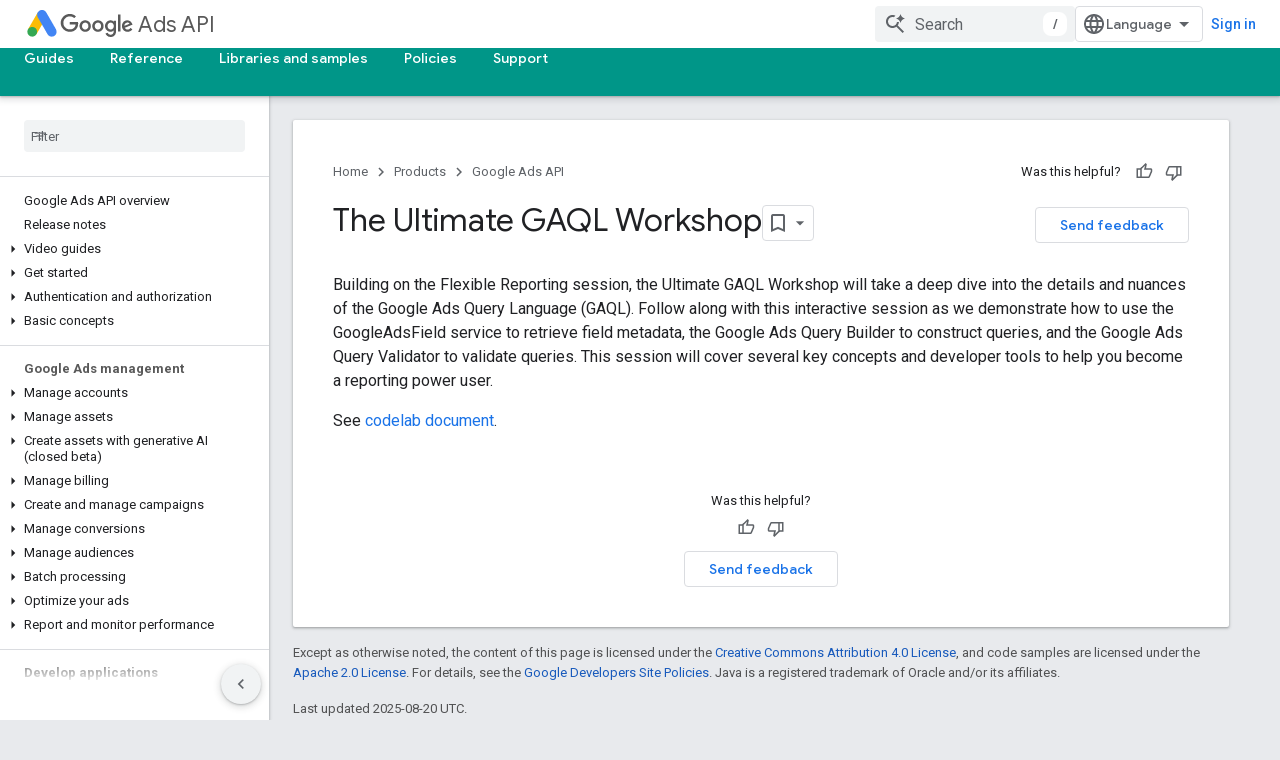

--- FILE ---
content_type: text/html; charset=utf-8
request_url: https://developers-dot-devsite-v2-prod.appspot.com/google-ads/api/videos/catalog/migration-workshop-2021-6
body_size: 29366
content:









<!doctype html>
<html 
      lang="en"
      dir="ltr">
  <head>
    <meta name="google-signin-client-id" content="721724668570-nbkv1cfusk7kk4eni4pjvepaus73b13t.apps.googleusercontent.com"><meta name="google-signin-scope"
          content="profile email https://www.googleapis.com/auth/developerprofiles https://www.googleapis.com/auth/developerprofiles.award https://www.googleapis.com/auth/devprofiles.full_control.firstparty"><meta property="og:site_name" content="Google for Developers">
    <meta property="og:type" content="website"><meta name="robots" content="noindex"><meta name="theme-color" content="#009688"><meta charset="utf-8">
    <meta content="IE=Edge" http-equiv="X-UA-Compatible">
    <meta name="viewport" content="width=device-width, initial-scale=1">
    

    <link rel="manifest" href="/_pwa/developers/manifest.json"
          crossorigin="use-credentials">
    <link rel="preconnect" href="//www.gstatic.com" crossorigin>
    <link rel="preconnect" href="//fonts.gstatic.com" crossorigin>
    <link rel="preconnect" href="//fonts.googleapis.com" crossorigin>
    <link rel="preconnect" href="//apis.google.com" crossorigin>
    <link rel="preconnect" href="//www.google-analytics.com" crossorigin><link rel="stylesheet" href="//fonts.googleapis.com/css?family=Google+Sans:400,500|Roboto:400,400italic,500,500italic,700,700italic|Roboto+Mono:400,500,700&display=swap">
      <link rel="stylesheet"
            href="//fonts.googleapis.com/css2?family=Material+Icons&family=Material+Symbols+Outlined&display=block"><link rel="stylesheet" href="https://www.gstatic.com/devrel-devsite/prod/v3df8aae39978de8281d519c083a1ff09816fe422ab8f1bf9f8e360a62fb9949d/developers/css/app.css">
      <link rel="shortcut icon" href="https://www.gstatic.com/devrel-devsite/prod/v3df8aae39978de8281d519c083a1ff09816fe422ab8f1bf9f8e360a62fb9949d/developers/images/favicon-new.png">
    <link rel="apple-touch-icon" href="https://www.gstatic.com/devrel-devsite/prod/v3df8aae39978de8281d519c083a1ff09816fe422ab8f1bf9f8e360a62fb9949d/developers/images/touchicon-180-new.png"><link rel="canonical" href="https://developers.google.com/google-ads/api/videos/catalog/migration-workshop-2021-6">
      <link rel="dns-prefetch" href="//developers-dot-devsite-v2-prod.appspot.com"><link rel="search" type="application/opensearchdescription+xml"
            title="Google for Developers" href="https://developers-dot-devsite-v2-prod.appspot.com/s/opensearch.xml">
      <link rel="alternate" hreflang="en"
          href="https://developers.google.com/google-ads/api/videos/catalog/migration-workshop-2021-6" /><link rel="alternate" hreflang="x-default" href="https://developers.google.com/google-ads/api/videos/catalog/migration-workshop-2021-6" /><link rel="alternate" hreflang="ar"
          href="https://developers.google.com/google-ads/api/videos/catalog/migration-workshop-2021-6?hl=ar" /><link rel="alternate" hreflang="bn"
          href="https://developers.google.com/google-ads/api/videos/catalog/migration-workshop-2021-6?hl=bn" /><link rel="alternate" hreflang="zh-Hans"
          href="https://developers.google.com/google-ads/api/videos/catalog/migration-workshop-2021-6?hl=zh-cn" /><link rel="alternate" hreflang="zh-Hant"
          href="https://developers.google.com/google-ads/api/videos/catalog/migration-workshop-2021-6?hl=zh-tw" /><link rel="alternate" hreflang="fa"
          href="https://developers.google.com/google-ads/api/videos/catalog/migration-workshop-2021-6?hl=fa" /><link rel="alternate" hreflang="fr"
          href="https://developers.google.com/google-ads/api/videos/catalog/migration-workshop-2021-6?hl=fr" /><link rel="alternate" hreflang="de"
          href="https://developers.google.com/google-ads/api/videos/catalog/migration-workshop-2021-6?hl=de" /><link rel="alternate" hreflang="he"
          href="https://developers.google.com/google-ads/api/videos/catalog/migration-workshop-2021-6?hl=he" /><link rel="alternate" hreflang="hi"
          href="https://developers.google.com/google-ads/api/videos/catalog/migration-workshop-2021-6?hl=hi" /><link rel="alternate" hreflang="id"
          href="https://developers.google.com/google-ads/api/videos/catalog/migration-workshop-2021-6?hl=id" /><link rel="alternate" hreflang="it"
          href="https://developers.google.com/google-ads/api/videos/catalog/migration-workshop-2021-6?hl=it" /><link rel="alternate" hreflang="ja"
          href="https://developers.google.com/google-ads/api/videos/catalog/migration-workshop-2021-6?hl=ja" /><link rel="alternate" hreflang="ko"
          href="https://developers.google.com/google-ads/api/videos/catalog/migration-workshop-2021-6?hl=ko" /><link rel="alternate" hreflang="pl"
          href="https://developers.google.com/google-ads/api/videos/catalog/migration-workshop-2021-6?hl=pl" /><link rel="alternate" hreflang="pt-BR"
          href="https://developers.google.com/google-ads/api/videos/catalog/migration-workshop-2021-6?hl=pt-br" /><link rel="alternate" hreflang="ru"
          href="https://developers.google.com/google-ads/api/videos/catalog/migration-workshop-2021-6?hl=ru" /><link rel="alternate" hreflang="es-419"
          href="https://developers.google.com/google-ads/api/videos/catalog/migration-workshop-2021-6?hl=es-419" /><link rel="alternate" hreflang="th"
          href="https://developers.google.com/google-ads/api/videos/catalog/migration-workshop-2021-6?hl=th" /><link rel="alternate" hreflang="tr"
          href="https://developers.google.com/google-ads/api/videos/catalog/migration-workshop-2021-6?hl=tr" /><link rel="alternate" hreflang="vi"
          href="https://developers.google.com/google-ads/api/videos/catalog/migration-workshop-2021-6?hl=vi" /><title>The Ultimate GAQL Workshop &nbsp;|&nbsp; Google Ads API &nbsp;|&nbsp; Google for Developers</title>

<meta property="og:title" content="The Ultimate GAQL Workshop &nbsp;|&nbsp; Google Ads API &nbsp;|&nbsp; Google for Developers"><meta property="og:url" content="https://developers.google.com/google-ads/api/videos/catalog/migration-workshop-2021-6"><meta property="og:image" content="https://www.gstatic.com/devrel-devsite/prod/v3df8aae39978de8281d519c083a1ff09816fe422ab8f1bf9f8e360a62fb9949d/developers/images/opengraph/teal.png">
  <meta property="og:image:width" content="1200">
  <meta property="og:image:height" content="675"><meta property="og:locale" content="en"><meta name="twitter:card" content="summary_large_image"><script type="application/ld+json">
  {
    "@context": "https://schema.org",
    "@type": "Article",
    
    "headline": "The Ultimate GAQL Workshop"
  }
</script><script type="application/ld+json">
  {
    "@context": "https://schema.org",
    "@type": "BreadcrumbList",
    "itemListElement": [{
      "@type": "ListItem",
      "position": 1,
      "name": "Google Ads API",
      "item": "https://developers.google.com/google-ads/api"
    },{
      "@type": "ListItem",
      "position": 2,
      "name": "The Ultimate GAQL Workshop",
      "item": "https://developers.google.com/google-ads/api/videos/catalog/migration-workshop-2021-6"
    }]
  }
  </script>
  

  

  


    
      <link rel="stylesheet" href="/extras.css"></head>
  <body class="color-scheme--light"
        template="page"
        theme="teal"
        type="article"
        
        
        
        layout="docs"
        
        
        
        
        
        display-toc
        pending>
  
    <devsite-progress type="indeterminate" id="app-progress"></devsite-progress>
  
  
    <a href="#main-content" class="skip-link button">
      
      Skip to main content
    </a>
    <section class="devsite-wrapper">
      <devsite-cookie-notification-bar></devsite-cookie-notification-bar><devsite-header role="banner">
  
    





















<div class="devsite-header--inner" data-nosnippet>
  <div class="devsite-top-logo-row-wrapper-wrapper">
    <div class="devsite-top-logo-row-wrapper">
      <div class="devsite-top-logo-row">
        <button type="button" id="devsite-hamburger-menu"
          class="devsite-header-icon-button button-flat material-icons gc-analytics-event"
          data-category="Site-Wide Custom Events"
          data-label="Navigation menu button"
          visually-hidden
          aria-label="Open menu">
        </button>
        
<div class="devsite-product-name-wrapper">

  
    
  
  <a href="https://developers-dot-devsite-v2-prod.appspot.com/google-ads/api">
    
  <div class="devsite-product-logo-container"
       
       
       
    size="medium"
  >
  
    <picture>
      
      <img class="devsite-product-logo"
           alt="Google Ads API"
           src="https://developers-dot-devsite-v2-prod.appspot.com/static/ads/images/ads_192px_clr.svg"
           srcset=" /static/ads/images/ads_192px_clr.svg"
           sizes="64px"
           loading="lazy"
           >
    </picture>
  
  </div>
  
  </a>
  

  



  
  
  <span class="devsite-product-name">
    <ul class="devsite-breadcrumb-list"
  >
  
  <li class="devsite-breadcrumb-item
             devsite-has-google-wordmark">
    
    
    
      
      
        
  <a href="https://developers-dot-devsite-v2-prod.appspot.com/google-ads/api"
      
        class="devsite-breadcrumb-link gc-analytics-event"
      
        data-category="Site-Wide Custom Events"
      
        data-label="Upper Header"
      
        data-value="1"
      
        track-type="globalNav"
      
        track-name="breadcrumb"
      
        track-metadata-position="1"
      
        track-metadata-eventdetail="Google Ads API"
      
    >
    
          <svg class="devsite-google-wordmark"
       xmlns="http://www.w3.org/2000/svg"
       viewBox="0 0 148 48">
    <title>Google</title>
    <path class="devsite-google-wordmark-svg-path" d="M19.58,37.65c-9.87,0-18.17-8.04-18.17-17.91c0-9.87,8.3-17.91,18.17-17.91c5.46,0,9.35,2.14,12.27,4.94l-3.45,3.45c-2.1-1.97-4.93-3.49-8.82-3.49c-7.21,0-12.84,5.81-12.84,13.02c0,7.21,5.64,13.02,12.84,13.02c4.67,0,7.34-1.88,9.04-3.58c1.4-1.4,2.32-3.41,2.66-6.16H19.58v-4.89h16.47c0.18,0.87,0.26,1.92,0.26,3.06c0,3.67-1.01,8.21-4.24,11.44C28.93,35.9,24.91,37.65,19.58,37.65z M61.78,26.12c0,6.64-5.1,11.53-11.36,11.53s-11.36-4.89-11.36-11.53c0-6.68,5.1-11.53,11.36-11.53S61.78,19.43,61.78,26.12z M56.8,26.12c0-4.15-2.96-6.99-6.39-6.99c-3.43,0-6.39,2.84-6.39,6.99c0,4.11,2.96,6.99,6.39,6.99C53.84,33.11,56.8,30.22,56.8,26.12z M87.25,26.12c0,6.64-5.1,11.53-11.36,11.53c-6.26,0-11.36-4.89-11.36-11.53c0-6.68,5.1-11.53,11.36-11.53C82.15,14.59,87.25,19.43,87.25,26.12zM82.28,26.12c0-4.15-2.96-6.99-6.39-6.99c-3.43,0-6.39,2.84-6.39,6.99c0,4.11,2.96,6.99,6.39,6.99C79.32,33.11,82.28,30.22,82.28,26.12z M112.09,15.29v20.7c0,8.52-5.02,12.01-10.96,12.01c-5.59,0-8.95-3.76-10.22-6.81l4.41-1.83c0.79,1.88,2.71,4.1,5.81,4.1c3.8,0,6.16-2.36,6.16-6.77v-1.66h-0.18c-1.14,1.4-3.32,2.62-6.07,2.62c-5.76,0-11.05-5.02-11.05-11.49c0-6.51,5.28-11.57,11.05-11.57c2.75,0,4.93,1.22,6.07,2.58h0.18v-1.88H112.09z M107.64,26.16c0-4.06-2.71-7.03-6.16-7.03c-3.49,0-6.42,2.97-6.42,7.03c0,4.02,2.93,6.94,6.42,6.94C104.93,33.11,107.64,30.18,107.64,26.16z M120.97,3.06v33.89h-5.07V3.06H120.97z M140.89,29.92l3.93,2.62c-1.27,1.88-4.32,5.11-9.61,5.11c-6.55,0-11.28-5.07-11.28-11.53c0-6.86,4.77-11.53,10.71-11.53c5.98,0,8.91,4.76,9.87,7.34l0.52,1.31l-15.42,6.38c1.18,2.31,3.01,3.49,5.59,3.49C137.79,33.11,139.58,31.84,140.89,29.92zM128.79,25.77l10.31-4.28c-0.57-1.44-2.27-2.45-4.28-2.45C132.24,19.04,128.66,21.31,128.79,25.77z"/>
  </svg>Ads API
        
  </a>
  
      
    
  </li>
  
</ul>
  </span>

</div>
        <div class="devsite-top-logo-row-middle">
          <div class="devsite-header-upper-tabs">
            
           </div>
          
<devsite-search
    enable-signin
    enable-search
    enable-suggestions
      enable-query-completion
    
    enable-search-summaries
    project-name="Google Ads API"
    tenant-name="Google for Developers"
    project-scope="/google-ads/api"
    url-scoped="https://developers-dot-devsite-v2-prod.appspot.com/s/results/google-ads/api"
    
    
    
    >
  <form class="devsite-search-form" action="https://developers-dot-devsite-v2-prod.appspot.com/s/results" method="GET">
    <div class="devsite-search-container">
      <button type="button"
              search-open
              class="devsite-search-button devsite-header-icon-button button-flat material-icons"
              
              aria-label="Open search"></button>
      <div class="devsite-searchbox">
        <input
          aria-activedescendant=""
          aria-autocomplete="list"
          
          aria-label="Search"
          aria-expanded="false"
          aria-haspopup="listbox"
          autocomplete="off"
          class="devsite-search-field devsite-search-query"
          name="q"
          
          placeholder="Search"
          role="combobox"
          type="text"
          value=""
          >
          <div class="devsite-search-image material-icons" aria-hidden="true">
            
              <svg class="devsite-search-ai-image" width="24" height="24" viewBox="0 0 24 24" fill="none" xmlns="http://www.w3.org/2000/svg">
                  <g clip-path="url(#clip0_6641_386)">
                    <path d="M19.6 21L13.3 14.7C12.8 15.1 12.225 15.4167 11.575 15.65C10.925 15.8833 10.2333 16 9.5 16C7.68333 16 6.14167 15.375 4.875 14.125C3.625 12.8583 3 11.3167 3 9.5C3 7.68333 3.625 6.15 4.875 4.9C6.14167 3.63333 7.68333 3 9.5 3C10.0167 3 10.5167 3.05833 11 3.175C11.4833 3.275 11.9417 3.43333 12.375 3.65L10.825 5.2C10.6083 5.13333 10.3917 5.08333 10.175 5.05C9.95833 5.01667 9.73333 5 9.5 5C8.25 5 7.18333 5.44167 6.3 6.325C5.43333 7.19167 5 8.25 5 9.5C5 10.75 5.43333 11.8167 6.3 12.7C7.18333 13.5667 8.25 14 9.5 14C10.6667 14 11.6667 13.625 12.5 12.875C13.35 12.1083 13.8417 11.15 13.975 10H15.975C15.925 10.6333 15.7833 11.2333 15.55 11.8C15.3333 12.3667 15.05 12.8667 14.7 13.3L21 19.6L19.6 21ZM17.5 12C17.5 10.4667 16.9667 9.16667 15.9 8.1C14.8333 7.03333 13.5333 6.5 12 6.5C13.5333 6.5 14.8333 5.96667 15.9 4.9C16.9667 3.83333 17.5 2.53333 17.5 0.999999C17.5 2.53333 18.0333 3.83333 19.1 4.9C20.1667 5.96667 21.4667 6.5 23 6.5C21.4667 6.5 20.1667 7.03333 19.1 8.1C18.0333 9.16667 17.5 10.4667 17.5 12Z" fill="#5F6368"/>
                  </g>
                <defs>
                <clipPath id="clip0_6641_386">
                <rect width="24" height="24" fill="white"/>
                </clipPath>
                </defs>
              </svg>
            
          </div>
          <div class="devsite-search-shortcut-icon-container" aria-hidden="true">
            <kbd class="devsite-search-shortcut-icon">/</kbd>
          </div>
      </div>
    </div>
  </form>
  <button type="button"
          search-close
          class="devsite-search-button devsite-header-icon-button button-flat material-icons"
          
          aria-label="Close search"></button>
</devsite-search>

        </div>

        

          

          

          

          
<devsite-language-selector>
  <ul role="presentation">
    
    
    <li role="presentation">
      <a role="menuitem" lang="en"
        >English</a>
    </li>
    
    <li role="presentation">
      <a role="menuitem" lang="de"
        >Deutsch</a>
    </li>
    
    <li role="presentation">
      <a role="menuitem" lang="es"
        >Español</a>
    </li>
    
    <li role="presentation">
      <a role="menuitem" lang="es_419"
        >Español – América Latina</a>
    </li>
    
    <li role="presentation">
      <a role="menuitem" lang="fr"
        >Français</a>
    </li>
    
    <li role="presentation">
      <a role="menuitem" lang="id"
        >Indonesia</a>
    </li>
    
    <li role="presentation">
      <a role="menuitem" lang="it"
        >Italiano</a>
    </li>
    
    <li role="presentation">
      <a role="menuitem" lang="pl"
        >Polski</a>
    </li>
    
    <li role="presentation">
      <a role="menuitem" lang="pt_br"
        >Português – Brasil</a>
    </li>
    
    <li role="presentation">
      <a role="menuitem" lang="vi"
        >Tiếng Việt</a>
    </li>
    
    <li role="presentation">
      <a role="menuitem" lang="tr"
        >Türkçe</a>
    </li>
    
    <li role="presentation">
      <a role="menuitem" lang="ru"
        >Русский</a>
    </li>
    
    <li role="presentation">
      <a role="menuitem" lang="he"
        >עברית</a>
    </li>
    
    <li role="presentation">
      <a role="menuitem" lang="ar"
        >العربيّة</a>
    </li>
    
    <li role="presentation">
      <a role="menuitem" lang="fa"
        >فارسی</a>
    </li>
    
    <li role="presentation">
      <a role="menuitem" lang="hi"
        >हिंदी</a>
    </li>
    
    <li role="presentation">
      <a role="menuitem" lang="bn"
        >বাংলা</a>
    </li>
    
    <li role="presentation">
      <a role="menuitem" lang="th"
        >ภาษาไทย</a>
    </li>
    
    <li role="presentation">
      <a role="menuitem" lang="zh_cn"
        >中文 – 简体</a>
    </li>
    
    <li role="presentation">
      <a role="menuitem" lang="zh_tw"
        >中文 – 繁體</a>
    </li>
    
    <li role="presentation">
      <a role="menuitem" lang="ja"
        >日本語</a>
    </li>
    
    <li role="presentation">
      <a role="menuitem" lang="ko"
        >한국어</a>
    </li>
    
  </ul>
</devsite-language-selector>


          

        

        
          <devsite-user 
                        
                        
                          enable-profiles
                        
                        
                          fp-auth
                        
                        id="devsite-user">
            
              
              <span class="button devsite-top-button" aria-hidden="true" visually-hidden>Sign in</span>
            
          </devsite-user>
        
        
        
      </div>
    </div>
  </div>



  <div class="devsite-collapsible-section
    ">
    <div class="devsite-header-background">
      
        
      
      
        <div class="devsite-doc-set-nav-row">
          
          
            
            
  <devsite-tabs class="lower-tabs">

    <nav class="devsite-tabs-wrapper" aria-label="Lower tabs">
      
        
          <tab  >
            
    <a href="https://developers-dot-devsite-v2-prod.appspot.com/google-ads/api"
    class="devsite-tabs-content gc-analytics-event "
      track-metadata-eventdetail="https://developers-dot-devsite-v2-prod.appspot.com/google-ads/api"
    
       track-type="nav"
       track-metadata-position="nav - guides"
       track-metadata-module="primary nav"
       
       
         
           data-category="Site-Wide Custom Events"
         
           data-label="Tab: Guides"
         
           track-name="guides"
         
       >
    Guides
  
    </a>
    
  
          </tab>
        
      
        
          <tab  >
            
    <a href="https://developers-dot-devsite-v2-prod.appspot.com/google-ads/api/docs/upgrade"
    class="devsite-tabs-content gc-analytics-event "
      track-metadata-eventdetail="https://developers-dot-devsite-v2-prod.appspot.com/google-ads/api/docs/upgrade"
    
       track-type="nav"
       track-metadata-position="nav - reference"
       track-metadata-module="primary nav"
       
       
         
           data-category="Site-Wide Custom Events"
         
           data-label="Tab: Reference"
         
           track-name="reference"
         
       >
    Reference
  
    </a>
    
  
          </tab>
        
      
        
          <tab  >
            
    <a href="https://developers-dot-devsite-v2-prod.appspot.com/google-ads/api/docs/client-libs"
    class="devsite-tabs-content gc-analytics-event "
      track-metadata-eventdetail="https://developers-dot-devsite-v2-prod.appspot.com/google-ads/api/docs/client-libs"
    
       track-type="nav"
       track-metadata-position="nav - libraries and samples"
       track-metadata-module="primary nav"
       
       
         
           data-category="Site-Wide Custom Events"
         
           data-label="Tab: Libraries and samples"
         
           track-name="libraries and samples"
         
       >
    Libraries and samples
  
    </a>
    
  
          </tab>
        
      
        
          <tab  >
            
    <a href="https://developers-dot-devsite-v2-prod.appspot.com/google-ads/api/docs/api-policy/developer-token"
    class="devsite-tabs-content gc-analytics-event "
      track-metadata-eventdetail="https://developers-dot-devsite-v2-prod.appspot.com/google-ads/api/docs/api-policy/developer-token"
    
       track-type="nav"
       track-metadata-position="nav - policies"
       track-metadata-module="primary nav"
       
       
         
           data-category="Site-Wide Custom Events"
         
           data-label="Tab: Policies"
         
           track-name="policies"
         
       >
    Policies
  
    </a>
    
  
          </tab>
        
      
        
          <tab  >
            
    <a href="https://developers-dot-devsite-v2-prod.appspot.com/google-ads/api/support"
    class="devsite-tabs-content gc-analytics-event "
      track-metadata-eventdetail="https://developers-dot-devsite-v2-prod.appspot.com/google-ads/api/support"
    
       track-type="nav"
       track-metadata-position="nav - support"
       track-metadata-module="primary nav"
       
       
         
           data-category="Site-Wide Custom Events"
         
           data-label="Tab: Support"
         
           track-name="support"
         
       >
    Support
  
    </a>
    
  
          </tab>
        
      
    </nav>

  </devsite-tabs>

          
          
        </div>
      
    </div>
  </div>

</div>



  
</devsite-header>
      <devsite-book-nav scrollbars >
        
          





















<div class="devsite-book-nav-filter"
     >
  <span class="filter-list-icon material-icons" aria-hidden="true"></span>
  <input type="text"
         placeholder="Filter"
         
         aria-label="Type to filter"
         role="searchbox">
  
  <span class="filter-clear-button hidden"
        data-title="Clear filter"
        aria-label="Clear filter"
        role="button"
        tabindex="0"></span>
</div>

<nav class="devsite-book-nav devsite-nav nocontent"
     aria-label="Side menu">
  <div class="devsite-mobile-header">
    <button type="button"
            id="devsite-close-nav"
            class="devsite-header-icon-button button-flat material-icons gc-analytics-event"
            data-category="Site-Wide Custom Events"
            data-label="Close navigation"
            aria-label="Close navigation">
    </button>
    <div class="devsite-product-name-wrapper">

  
    
  
  <a href="https://developers-dot-devsite-v2-prod.appspot.com/google-ads/api">
    
  <div class="devsite-product-logo-container"
       
       
       
    size="medium"
  >
  
    <picture>
      
      <img class="devsite-product-logo"
           alt="Google Ads API"
           src="https://developers-dot-devsite-v2-prod.appspot.com/static/ads/images/ads_192px_clr.svg"
           srcset=" /static/ads/images/ads_192px_clr.svg"
           sizes="64px"
           loading="lazy"
           >
    </picture>
  
  </div>
  
  </a>
  

  


  
      <span class="devsite-product-name">
        
        
        <ul class="devsite-breadcrumb-list"
  >
  
  <li class="devsite-breadcrumb-item
             devsite-has-google-wordmark">
    
    
    
      
      
        
  <a href="https://developers-dot-devsite-v2-prod.appspot.com/google-ads/api"
      
        class="devsite-breadcrumb-link gc-analytics-event"
      
        data-category="Site-Wide Custom Events"
      
        data-label="Upper Header"
      
        data-value="1"
      
        track-type="globalNav"
      
        track-name="breadcrumb"
      
        track-metadata-position="1"
      
        track-metadata-eventdetail="Google Ads API"
      
    >
    
          <svg class="devsite-google-wordmark"
       xmlns="http://www.w3.org/2000/svg"
       viewBox="0 0 148 48">
    <title>Google</title>
    <path class="devsite-google-wordmark-svg-path" d="M19.58,37.65c-9.87,0-18.17-8.04-18.17-17.91c0-9.87,8.3-17.91,18.17-17.91c5.46,0,9.35,2.14,12.27,4.94l-3.45,3.45c-2.1-1.97-4.93-3.49-8.82-3.49c-7.21,0-12.84,5.81-12.84,13.02c0,7.21,5.64,13.02,12.84,13.02c4.67,0,7.34-1.88,9.04-3.58c1.4-1.4,2.32-3.41,2.66-6.16H19.58v-4.89h16.47c0.18,0.87,0.26,1.92,0.26,3.06c0,3.67-1.01,8.21-4.24,11.44C28.93,35.9,24.91,37.65,19.58,37.65z M61.78,26.12c0,6.64-5.1,11.53-11.36,11.53s-11.36-4.89-11.36-11.53c0-6.68,5.1-11.53,11.36-11.53S61.78,19.43,61.78,26.12z M56.8,26.12c0-4.15-2.96-6.99-6.39-6.99c-3.43,0-6.39,2.84-6.39,6.99c0,4.11,2.96,6.99,6.39,6.99C53.84,33.11,56.8,30.22,56.8,26.12z M87.25,26.12c0,6.64-5.1,11.53-11.36,11.53c-6.26,0-11.36-4.89-11.36-11.53c0-6.68,5.1-11.53,11.36-11.53C82.15,14.59,87.25,19.43,87.25,26.12zM82.28,26.12c0-4.15-2.96-6.99-6.39-6.99c-3.43,0-6.39,2.84-6.39,6.99c0,4.11,2.96,6.99,6.39,6.99C79.32,33.11,82.28,30.22,82.28,26.12z M112.09,15.29v20.7c0,8.52-5.02,12.01-10.96,12.01c-5.59,0-8.95-3.76-10.22-6.81l4.41-1.83c0.79,1.88,2.71,4.1,5.81,4.1c3.8,0,6.16-2.36,6.16-6.77v-1.66h-0.18c-1.14,1.4-3.32,2.62-6.07,2.62c-5.76,0-11.05-5.02-11.05-11.49c0-6.51,5.28-11.57,11.05-11.57c2.75,0,4.93,1.22,6.07,2.58h0.18v-1.88H112.09z M107.64,26.16c0-4.06-2.71-7.03-6.16-7.03c-3.49,0-6.42,2.97-6.42,7.03c0,4.02,2.93,6.94,6.42,6.94C104.93,33.11,107.64,30.18,107.64,26.16z M120.97,3.06v33.89h-5.07V3.06H120.97z M140.89,29.92l3.93,2.62c-1.27,1.88-4.32,5.11-9.61,5.11c-6.55,0-11.28-5.07-11.28-11.53c0-6.86,4.77-11.53,10.71-11.53c5.98,0,8.91,4.76,9.87,7.34l0.52,1.31l-15.42,6.38c1.18,2.31,3.01,3.49,5.59,3.49C137.79,33.11,139.58,31.84,140.89,29.92zM128.79,25.77l10.31-4.28c-0.57-1.44-2.27-2.45-4.28-2.45C132.24,19.04,128.66,21.31,128.79,25.77z"/>
  </svg>Ads API
        
  </a>
  
      
    
  </li>
  
</ul>
      </span>
    

</div>
  </div>

  <div class="devsite-book-nav-wrapper">
    <div class="devsite-mobile-nav-top">
      
        <ul class="devsite-nav-list">
          
            
<li class="devsite-nav-item">

  
  <a href="/google-ads/api"
    
       class="devsite-nav-title gc-analytics-event
              devsite-nav-has-children
              "
    

    
      
        data-category="Site-Wide Custom Events"
      
        data-label="Tab: Guides"
      
        track-name="guides"
      
    
     data-category="Site-Wide Custom Events"
     data-label="Responsive Tab: Guides"
     track-type="navMenu"
     track-metadata-eventDetail="globalMenu"
     track-metadata-position="nav">
  
    <span class="devsite-nav-text" tooltip >
      Guides
   </span>
    
    <span class="devsite-nav-icon material-icons" data-icon="forward"
          >
    </span>
    
  
  </a>
  

</li>

          
            
<li class="devsite-nav-item">

  
  <a href="/google-ads/api/docs/upgrade"
    
       class="devsite-nav-title gc-analytics-event
              devsite-nav-has-children
              "
    

    
      
        data-category="Site-Wide Custom Events"
      
        data-label="Tab: Reference"
      
        track-name="reference"
      
    
     data-category="Site-Wide Custom Events"
     data-label="Responsive Tab: Reference"
     track-type="navMenu"
     track-metadata-eventDetail="globalMenu"
     track-metadata-position="nav">
  
    <span class="devsite-nav-text" tooltip >
      Reference
   </span>
    
    <span class="devsite-nav-icon material-icons" data-icon="forward"
          >
    </span>
    
  
  </a>
  

</li>

          
            
<li class="devsite-nav-item">

  
  <a href="/google-ads/api/docs/client-libs"
    
       class="devsite-nav-title gc-analytics-event
              devsite-nav-has-children
              "
    

    
      
        data-category="Site-Wide Custom Events"
      
        data-label="Tab: Libraries and samples"
      
        track-name="libraries and samples"
      
    
     data-category="Site-Wide Custom Events"
     data-label="Responsive Tab: Libraries and samples"
     track-type="navMenu"
     track-metadata-eventDetail="globalMenu"
     track-metadata-position="nav">
  
    <span class="devsite-nav-text" tooltip >
      Libraries and samples
   </span>
    
    <span class="devsite-nav-icon material-icons" data-icon="forward"
          >
    </span>
    
  
  </a>
  

</li>

          
            
<li class="devsite-nav-item">

  
  <a href="/google-ads/api/docs/api-policy/developer-token"
    
       class="devsite-nav-title gc-analytics-event
              devsite-nav-has-children
              "
    

    
      
        data-category="Site-Wide Custom Events"
      
        data-label="Tab: Policies"
      
        track-name="policies"
      
    
     data-category="Site-Wide Custom Events"
     data-label="Responsive Tab: Policies"
     track-type="navMenu"
     track-metadata-eventDetail="globalMenu"
     track-metadata-position="nav">
  
    <span class="devsite-nav-text" tooltip >
      Policies
   </span>
    
    <span class="devsite-nav-icon material-icons" data-icon="forward"
          >
    </span>
    
  
  </a>
  

</li>

          
            
<li class="devsite-nav-item">

  
  <a href="/google-ads/api/support"
    
       class="devsite-nav-title gc-analytics-event
              devsite-nav-has-children
              "
    

    
      
        data-category="Site-Wide Custom Events"
      
        data-label="Tab: Support"
      
        track-name="support"
      
    
     data-category="Site-Wide Custom Events"
     data-label="Responsive Tab: Support"
     track-type="navMenu"
     track-metadata-eventDetail="globalMenu"
     track-metadata-position="nav">
  
    <span class="devsite-nav-text" tooltip >
      Support
   </span>
    
    <span class="devsite-nav-icon material-icons" data-icon="forward"
          >
    </span>
    
  
  </a>
  

</li>

          
          
          
        </ul>
      
    </div>
    
      <div class="devsite-mobile-nav-bottom">
        
          
          <ul class="devsite-nav-list" menu="_book">
            <li class="devsite-nav-item"><a href="/google-ads/api"
        class="devsite-nav-title gc-analytics-event"
        data-category="Site-Wide Custom Events"
        data-label="Book nav link, pathname: /google-ads/api"
        track-type="bookNav"
        track-name="click"
        track-metadata-eventdetail="/google-ads/api"
      ><span class="devsite-nav-text" tooltip>Google Ads API overview</span></a></li>

  <li class="devsite-nav-item"><a href="/google-ads/api/docs/release-notes"
        class="devsite-nav-title gc-analytics-event"
        data-category="Site-Wide Custom Events"
        data-label="Book nav link, pathname: /google-ads/api/docs/release-notes"
        track-type="bookNav"
        track-name="click"
        track-metadata-eventdetail="/google-ads/api/docs/release-notes"
      ><span class="devsite-nav-text" tooltip>Release notes</span></a></li>

  <li class="devsite-nav-item
           devsite-nav-expandable"><div class="devsite-expandable-nav">
      <a class="devsite-nav-toggle" aria-hidden="true"></a><div class="devsite-nav-title devsite-nav-title-no-path" tabindex="0" role="button">
        <span class="devsite-nav-text" tooltip>Video guides</span>
      </div><ul class="devsite-nav-section"><li class="devsite-nav-item"><a href="/google-ads/api/videos/catalog"
        class="devsite-nav-title gc-analytics-event"
        data-category="Site-Wide Custom Events"
        data-label="Book nav link, pathname: /google-ads/api/videos/catalog"
        track-type="bookNav"
        track-name="click"
        track-metadata-eventdetail="/google-ads/api/videos/catalog"
      ><span class="devsite-nav-text" tooltip>Overview</span></a></li><li class="devsite-nav-item
           devsite-nav-expandable"><div class="devsite-expandable-nav">
      <a class="devsite-nav-toggle" aria-hidden="true"></a><div class="devsite-nav-title devsite-nav-title-no-path" tabindex="0" role="button">
        <span class="devsite-nav-text" tooltip>Authentication &amp; authorization</span>
      </div><ul class="devsite-nav-section"><li class="devsite-nav-item"><a href="/google-ads/api/videos/catalog/authentication-authorization-1"
        class="devsite-nav-title gc-analytics-event"
        data-category="Site-Wide Custom Events"
        data-label="Book nav link, pathname: /google-ads/api/videos/catalog/authentication-authorization-1"
        track-type="bookNav"
        track-name="click"
        track-metadata-eventdetail="/google-ads/api/videos/catalog/authentication-authorization-1"
      ><span class="devsite-nav-text" tooltip>Introduction</span></a></li><li class="devsite-nav-item"><a href="/google-ads/api/videos/catalog/authentication-authorization-2"
        class="devsite-nav-title gc-analytics-event"
        data-category="Site-Wide Custom Events"
        data-label="Book nav link, pathname: /google-ads/api/videos/catalog/authentication-authorization-2"
        track-type="bookNav"
        track-name="click"
        track-metadata-eventdetail="/google-ads/api/videos/catalog/authentication-authorization-2"
      ><span class="devsite-nav-text" tooltip>Web flow with the OAuth playground</span></a></li><li class="devsite-nav-item"><a href="/google-ads/api/videos/catalog/authentication-authorization-6"
        class="devsite-nav-title gc-analytics-event"
        data-category="Site-Wide Custom Events"
        data-label="Book nav link, pathname: /google-ads/api/videos/catalog/authentication-authorization-6"
        track-type="bookNav"
        track-name="click"
        track-metadata-eventdetail="/google-ads/api/videos/catalog/authentication-authorization-6"
      ><span class="devsite-nav-text" tooltip>Best practices</span></a></li></ul></div></li><li class="devsite-nav-item
           devsite-nav-expandable"><div class="devsite-expandable-nav">
      <a class="devsite-nav-toggle" aria-hidden="true"></a><div class="devsite-nav-title devsite-nav-title-no-path" tabindex="0" role="button">
        <span class="devsite-nav-text" tooltip>Performance Max</span>
      </div><ul class="devsite-nav-section"><li class="devsite-nav-item"><a href="/google-ads/api/videos/catalog/pmax-1"
        class="devsite-nav-title gc-analytics-event"
        data-category="Site-Wide Custom Events"
        data-label="Book nav link, pathname: /google-ads/api/videos/catalog/pmax-1"
        track-type="bookNav"
        track-name="click"
        track-metadata-eventdetail="/google-ads/api/videos/catalog/pmax-1"
      ><span class="devsite-nav-text" tooltip>Introduction</span></a></li><li class="devsite-nav-item"><a href="/google-ads/api/videos/catalog/pmax-2"
        class="devsite-nav-title gc-analytics-event"
        data-category="Site-Wide Custom Events"
        data-label="Book nav link, pathname: /google-ads/api/videos/catalog/pmax-2"
        track-type="bookNav"
        track-name="click"
        track-metadata-eventdetail="/google-ads/api/videos/catalog/pmax-2"
      ><span class="devsite-nav-text" tooltip>Assets</span></a></li><li class="devsite-nav-item"><a href="/google-ads/api/videos/catalog/pmax-3"
        class="devsite-nav-title gc-analytics-event"
        data-category="Site-Wide Custom Events"
        data-label="Book nav link, pathname: /google-ads/api/videos/catalog/pmax-3"
        track-type="bookNav"
        track-name="click"
        track-metadata-eventdetail="/google-ads/api/videos/catalog/pmax-3"
      ><span class="devsite-nav-text" tooltip>Campaign and budget</span></a></li><li class="devsite-nav-item"><a href="/google-ads/api/videos/catalog/pmax-4"
        class="devsite-nav-title gc-analytics-event"
        data-category="Site-Wide Custom Events"
        data-label="Book nav link, pathname: /google-ads/api/videos/catalog/pmax-4"
        track-type="bookNav"
        track-name="click"
        track-metadata-eventdetail="/google-ads/api/videos/catalog/pmax-4"
      ><span class="devsite-nav-text" tooltip>Retail</span></a></li><li class="devsite-nav-item"><a href="/google-ads/api/videos/catalog/pmax-5"
        class="devsite-nav-title gc-analytics-event"
        data-category="Site-Wide Custom Events"
        data-label="Book nav link, pathname: /google-ads/api/videos/catalog/pmax-5"
        track-type="bookNav"
        track-name="click"
        track-metadata-eventdetail="/google-ads/api/videos/catalog/pmax-5"
      ><span class="devsite-nav-text" tooltip>Asset groups</span></a></li><li class="devsite-nav-item"><a href="/google-ads/api/videos/catalog/pmax-6"
        class="devsite-nav-title gc-analytics-event"
        data-category="Site-Wide Custom Events"
        data-label="Book nav link, pathname: /google-ads/api/videos/catalog/pmax-6"
        track-type="bookNav"
        track-name="click"
        track-metadata-eventdetail="/google-ads/api/videos/catalog/pmax-6"
      ><span class="devsite-nav-text" tooltip>Listing group filters</span></a></li><li class="devsite-nav-item"><a href="/google-ads/api/videos/catalog/pmax-7"
        class="devsite-nav-title gc-analytics-event"
        data-category="Site-Wide Custom Events"
        data-label="Book nav link, pathname: /google-ads/api/videos/catalog/pmax-7"
        track-type="bookNav"
        track-name="click"
        track-metadata-eventdetail="/google-ads/api/videos/catalog/pmax-7"
      ><span class="devsite-nav-text" tooltip>Asset group assets</span></a></li><li class="devsite-nav-item"><a href="/google-ads/api/videos/catalog/pmax-8"
        class="devsite-nav-title gc-analytics-event"
        data-category="Site-Wide Custom Events"
        data-label="Book nav link, pathname: /google-ads/api/videos/catalog/pmax-8"
        track-type="bookNav"
        track-name="click"
        track-metadata-eventdetail="/google-ads/api/videos/catalog/pmax-8"
      ><span class="devsite-nav-text" tooltip>Campaign conversion goals</span></a></li></ul></div></li><li class="devsite-nav-item
           devsite-nav-expandable"><div class="devsite-expandable-nav">
      <a class="devsite-nav-toggle" aria-hidden="true"></a><div class="devsite-nav-title devsite-nav-title-no-path" tabindex="0" role="button">
        <span class="devsite-nav-text" tooltip>Enhanced conversions for web</span>
      </div><ul class="devsite-nav-section"><li class="devsite-nav-item"><a href="/google-ads/api/videos/catalog/enhanced-conversions-for-web-1"
        class="devsite-nav-title gc-analytics-event"
        data-category="Site-Wide Custom Events"
        data-label="Book nav link, pathname: /google-ads/api/videos/catalog/enhanced-conversions-for-web-1"
        track-type="bookNav"
        track-name="click"
        track-metadata-eventdetail="/google-ads/api/videos/catalog/enhanced-conversions-for-web-1"
      ><span class="devsite-nav-text" tooltip>Introduction</span></a></li><li class="devsite-nav-item"><a href="/google-ads/api/videos/catalog/enhanced-conversions-for-web-2"
        class="devsite-nav-title gc-analytics-event"
        data-category="Site-Wide Custom Events"
        data-label="Book nav link, pathname: /google-ads/api/videos/catalog/enhanced-conversions-for-web-2"
        track-type="bookNav"
        track-name="click"
        track-metadata-eventdetail="/google-ads/api/videos/catalog/enhanced-conversions-for-web-2"
      ><span class="devsite-nav-text" tooltip>Usage flow</span></a></li><li class="devsite-nav-item"><a href="/google-ads/api/videos/catalog/enhanced-conversions-for-web-3"
        class="devsite-nav-title gc-analytics-event"
        data-category="Site-Wide Custom Events"
        data-label="Book nav link, pathname: /google-ads/api/videos/catalog/enhanced-conversions-for-web-3"
        track-type="bookNav"
        track-name="click"
        track-metadata-eventdetail="/google-ads/api/videos/catalog/enhanced-conversions-for-web-3"
      ><span class="devsite-nav-text" tooltip>Code example</span></a></li></ul></div></li><li class="devsite-nav-item
           devsite-nav-expandable"><div class="devsite-expandable-nav">
      <a class="devsite-nav-toggle" aria-hidden="true"></a><div class="devsite-nav-title devsite-nav-title-no-path" tabindex="0" role="button">
        <span class="devsite-nav-text" tooltip>Enhanced Conversions for Leads</span>
      </div><ul class="devsite-nav-section"><li class="devsite-nav-item"><a href="/google-ads/api/videos/catalog/enhanced-conversions-for-leads-1"
        class="devsite-nav-title gc-analytics-event"
        data-category="Site-Wide Custom Events"
        data-label="Book nav link, pathname: /google-ads/api/videos/catalog/enhanced-conversions-for-leads-1"
        track-type="bookNav"
        track-name="click"
        track-metadata-eventdetail="/google-ads/api/videos/catalog/enhanced-conversions-for-leads-1"
      ><span class="devsite-nav-text" tooltip>Introduction</span></a></li><li class="devsite-nav-item"><a href="/google-ads/api/videos/catalog/enhanced-conversions-for-leads-2"
        class="devsite-nav-title gc-analytics-event"
        data-category="Site-Wide Custom Events"
        data-label="Book nav link, pathname: /google-ads/api/videos/catalog/enhanced-conversions-for-leads-2"
        track-type="bookNav"
        track-name="click"
        track-metadata-eventdetail="/google-ads/api/videos/catalog/enhanced-conversions-for-leads-2"
      ><span class="devsite-nav-text" tooltip>Usage Flow</span></a></li></ul></div></li><li class="devsite-nav-item
           devsite-nav-expandable"><div class="devsite-expandable-nav">
      <a class="devsite-nav-toggle" aria-hidden="true"></a><div class="devsite-nav-title devsite-nav-title-no-path" tabindex="0" role="button">
        <span class="devsite-nav-text" tooltip>GAQL</span>
      </div><ul class="devsite-nav-section"><li class="devsite-nav-item"><a href="/google-ads/api/videos/catalog/gaql-1"
        class="devsite-nav-title gc-analytics-event"
        data-category="Site-Wide Custom Events"
        data-label="Book nav link, pathname: /google-ads/api/videos/catalog/gaql-1"
        track-type="bookNav"
        track-name="click"
        track-metadata-eventdetail="/google-ads/api/videos/catalog/gaql-1"
      ><span class="devsite-nav-text" tooltip>Introduction</span></a></li><li class="devsite-nav-item"><a href="/google-ads/api/videos/catalog/gaql-2"
        class="devsite-nav-title gc-analytics-event"
        data-category="Site-Wide Custom Events"
        data-label="Book nav link, pathname: /google-ads/api/videos/catalog/gaql-2"
        track-type="bookNav"
        track-name="click"
        track-metadata-eventdetail="/google-ads/api/videos/catalog/gaql-2"
      ><span class="devsite-nav-text" tooltip>Query structure &amp; grammar</span></a></li><li class="devsite-nav-item"><a href="/google-ads/api/videos/catalog/gaql-3"
        class="devsite-nav-title gc-analytics-event"
        data-category="Site-Wide Custom Events"
        data-label="Book nav link, pathname: /google-ads/api/videos/catalog/gaql-3"
        track-type="bookNav"
        track-name="click"
        track-metadata-eventdetail="/google-ads/api/videos/catalog/gaql-3"
      ><span class="devsite-nav-text" tooltip>segmentation</span></a></li><li class="devsite-nav-item"><a href="/google-ads/api/videos/catalog/gaql-4"
        class="devsite-nav-title gc-analytics-event"
        data-category="Site-Wide Custom Events"
        data-label="Book nav link, pathname: /google-ads/api/videos/catalog/gaql-4"
        track-type="bookNav"
        track-name="click"
        track-metadata-eventdetail="/google-ads/api/videos/catalog/gaql-4"
      ><span class="devsite-nav-text" tooltip>GoogleAdsRow</span></a></li><li class="devsite-nav-item"><a href="/google-ads/api/videos/catalog/gaql-6"
        class="devsite-nav-title gc-analytics-event"
        data-category="Site-Wide Custom Events"
        data-label="Book nav link, pathname: /google-ads/api/videos/catalog/gaql-6"
        track-type="bookNav"
        track-name="click"
        track-metadata-eventdetail="/google-ads/api/videos/catalog/gaql-6"
      ><span class="devsite-nav-text" tooltip>Field Metadata</span></a></li><li class="devsite-nav-item"><a href="/google-ads/api/videos/catalog/gaql-7"
        class="devsite-nav-title gc-analytics-event"
        data-category="Site-Wide Custom Events"
        data-label="Book nav link, pathname: /google-ads/api/videos/catalog/gaql-7"
        track-type="bookNav"
        track-name="click"
        track-metadata-eventdetail="/google-ads/api/videos/catalog/gaql-7"
      ><span class="devsite-nav-text" tooltip>Fields and Clauses</span></a></li><li class="devsite-nav-item"><a href="/google-ads/api/videos/catalog/gaql-8"
        class="devsite-nav-title gc-analytics-event"
        data-category="Site-Wide Custom Events"
        data-label="Book nav link, pathname: /google-ads/api/videos/catalog/gaql-8"
        track-type="bookNav"
        track-name="click"
        track-metadata-eventdetail="/google-ads/api/videos/catalog/gaql-8"
      ><span class="devsite-nav-text" tooltip>Field compatibility</span></a></li></ul></div></li><li class="devsite-nav-item
           devsite-nav-expandable"><div class="devsite-expandable-nav">
      <a class="devsite-nav-toggle" aria-hidden="true"></a><div class="devsite-nav-title devsite-nav-title-no-path" tabindex="0" role="button">
        <span class="devsite-nav-text" tooltip>REST API</span>
      </div><ul class="devsite-nav-section"><li class="devsite-nav-item"><a href="/google-ads/api/videos/catalog/working-with-rest-1"
        class="devsite-nav-title gc-analytics-event"
        data-category="Site-Wide Custom Events"
        data-label="Book nav link, pathname: /google-ads/api/videos/catalog/working-with-rest-1"
        track-type="bookNav"
        track-name="click"
        track-metadata-eventdetail="/google-ads/api/videos/catalog/working-with-rest-1"
      ><span class="devsite-nav-text" tooltip>Introduction</span></a></li><li class="devsite-nav-item"><a href="/google-ads/api/videos/catalog/working-with-rest-2"
        class="devsite-nav-title gc-analytics-event"
        data-category="Site-Wide Custom Events"
        data-label="Book nav link, pathname: /google-ads/api/videos/catalog/working-with-rest-2"
        track-type="bookNav"
        track-name="click"
        track-metadata-eventdetail="/google-ads/api/videos/catalog/working-with-rest-2"
      ><span class="devsite-nav-text" tooltip>Authorization with rest</span></a></li><li class="devsite-nav-item"><a href="/google-ads/api/videos/catalog/working-with-rest-3"
        class="devsite-nav-title gc-analytics-event"
        data-category="Site-Wide Custom Events"
        data-label="Book nav link, pathname: /google-ads/api/videos/catalog/working-with-rest-3"
        track-type="bookNav"
        track-name="click"
        track-metadata-eventdetail="/google-ads/api/videos/catalog/working-with-rest-3"
      ><span class="devsite-nav-text" tooltip>SearchStream &amp; search</span></a></li></ul></div></li><li class="devsite-nav-item
           devsite-nav-expandable"><div class="devsite-expandable-nav">
      <a class="devsite-nav-toggle" aria-hidden="true"></a><div class="devsite-nav-title devsite-nav-title-no-path" tabindex="0" role="button">
        <span class="devsite-nav-text" tooltip>Best practices</span>
      </div><ul class="devsite-nav-section"><li class="devsite-nav-item"><a href="/google-ads/api/videos/catalog/best-practices-1"
        class="devsite-nav-title gc-analytics-event"
        data-category="Site-Wide Custom Events"
        data-label="Book nav link, pathname: /google-ads/api/videos/catalog/best-practices-1"
        track-type="bookNav"
        track-name="click"
        track-metadata-eventdetail="/google-ads/api/videos/catalog/best-practices-1"
      ><span class="devsite-nav-text" tooltip>Retrieving information efficiently</span></a></li><li class="devsite-nav-item"><a href="/google-ads/api/videos/catalog/best-practices-2"
        class="devsite-nav-title gc-analytics-event"
        data-category="Site-Wide Custom Events"
        data-label="Book nav link, pathname: /google-ads/api/videos/catalog/best-practices-2"
        track-type="bookNav"
        track-name="click"
        track-metadata-eventdetail="/google-ads/api/videos/catalog/best-practices-2"
      ><span class="devsite-nav-text" tooltip>Mutating information efficiently</span></a></li><li class="devsite-nav-item"><a href="/google-ads/api/videos/catalog/best-practices-3"
        class="devsite-nav-title gc-analytics-event"
        data-category="Site-Wide Custom Events"
        data-label="Book nav link, pathname: /google-ads/api/videos/catalog/best-practices-3"
        track-type="bookNav"
        track-name="click"
        track-metadata-eventdetail="/google-ads/api/videos/catalog/best-practices-3"
      ><span class="devsite-nav-text" tooltip>Advanced information retrieval</span></a></li></ul></div></li><li class="devsite-nav-item
           devsite-nav-expandable"><div class="devsite-expandable-nav">
      <a class="devsite-nav-toggle" aria-hidden="true"></a><div class="devsite-nav-title devsite-nav-title-no-path" tabindex="0" role="button">
        <span class="devsite-nav-text" tooltip>Account change history</span>
      </div><ul class="devsite-nav-section"><li class="devsite-nav-item"><a href="/google-ads/api/videos/catalog/change-history-1"
        class="devsite-nav-title gc-analytics-event"
        data-category="Site-Wide Custom Events"
        data-label="Book nav link, pathname: /google-ads/api/videos/catalog/change-history-1"
        track-type="bookNav"
        track-name="click"
        track-metadata-eventdetail="/google-ads/api/videos/catalog/change-history-1"
      ><span class="devsite-nav-text" tooltip>The Basics</span></a></li><li class="devsite-nav-item"><a href="/google-ads/api/videos/catalog/change-history-2"
        class="devsite-nav-title gc-analytics-event"
        data-category="Site-Wide Custom Events"
        data-label="Book nav link, pathname: /google-ads/api/videos/catalog/change-history-2"
        track-type="bookNav"
        track-name="click"
        track-metadata-eventdetail="/google-ads/api/videos/catalog/change-history-2"
      ><span class="devsite-nav-text" tooltip>Change Status</span></a></li></ul></div></li><li class="devsite-nav-item
           devsite-nav-expandable"><div class="devsite-expandable-nav">
      <a class="devsite-nav-toggle" aria-hidden="true"></a><div class="devsite-nav-title devsite-nav-title-no-path" tabindex="0" role="button">
        <span class="devsite-nav-text" tooltip>Optimization Score &amp; Recommendations</span>
      </div><ul class="devsite-nav-section"><li class="devsite-nav-item"><a href="/google-ads/api/videos/catalog/optimization-score-recommendations-1"
        class="devsite-nav-title gc-analytics-event"
        data-category="Site-Wide Custom Events"
        data-label="Book nav link, pathname: /google-ads/api/videos/catalog/optimization-score-recommendations-1"
        track-type="bookNav"
        track-name="click"
        track-metadata-eventdetail="/google-ads/api/videos/catalog/optimization-score-recommendations-1"
      ><span class="devsite-nav-text" tooltip>Overview</span></a></li><li class="devsite-nav-item"><a href="/google-ads/api/videos/catalog/optimization-score-recommendations-2"
        class="devsite-nav-title gc-analytics-event"
        data-category="Site-Wide Custom Events"
        data-label="Book nav link, pathname: /google-ads/api/videos/catalog/optimization-score-recommendations-2"
        track-type="bookNav"
        track-name="click"
        track-metadata-eventdetail="/google-ads/api/videos/catalog/optimization-score-recommendations-2"
      ><span class="devsite-nav-text" tooltip>Optimization score</span></a></li><li class="devsite-nav-item
           devsite-nav-expandable"><div class="devsite-expandable-nav">
      <a class="devsite-nav-toggle" aria-hidden="true"></a><div class="devsite-nav-title devsite-nav-title-no-path" tabindex="0" role="button">
        <span class="devsite-nav-text" tooltip>Recommendations</span>
      </div><ul class="devsite-nav-section"><li class="devsite-nav-item"><a href="/google-ads/api/videos/catalog/optimization-score-recommendations-3"
        class="devsite-nav-title gc-analytics-event"
        data-category="Site-Wide Custom Events"
        data-label="Book nav link, pathname: /google-ads/api/videos/catalog/optimization-score-recommendations-3"
        track-type="bookNav"
        track-name="click"
        track-metadata-eventdetail="/google-ads/api/videos/catalog/optimization-score-recommendations-3"
      ><span class="devsite-nav-text" tooltip>Overview</span></a></li><li class="devsite-nav-item"><a href="/google-ads/api/videos/catalog/optimization-score-recommendations-4"
        class="devsite-nav-title gc-analytics-event"
        data-category="Site-Wide Custom Events"
        data-label="Book nav link, pathname: /google-ads/api/videos/catalog/optimization-score-recommendations-4"
        track-type="bookNav"
        track-name="click"
        track-metadata-eventdetail="/google-ads/api/videos/catalog/optimization-score-recommendations-4"
      ><span class="devsite-nav-text" tooltip>Take actions</span></a></li><li class="devsite-nav-item"><a href="/google-ads/api/videos/catalog/optimization-score-recommendations-5"
        class="devsite-nav-title gc-analytics-event"
        data-category="Site-Wide Custom Events"
        data-label="Book nav link, pathname: /google-ads/api/videos/catalog/optimization-score-recommendations-5"
        track-type="bookNav"
        track-name="click"
        track-metadata-eventdetail="/google-ads/api/videos/catalog/optimization-score-recommendations-5"
      ><span class="devsite-nav-text" tooltip>Apply parameters</span></a></li><li class="devsite-nav-item"><a href="/google-ads/api/videos/catalog/optimization-score-recommendations-6"
        class="devsite-nav-title gc-analytics-event"
        data-category="Site-Wide Custom Events"
        data-label="Book nav link, pathname: /google-ads/api/videos/catalog/optimization-score-recommendations-6"
        track-type="bookNav"
        track-name="click"
        track-metadata-eventdetail="/google-ads/api/videos/catalog/optimization-score-recommendations-6"
      ><span class="devsite-nav-text" tooltip>Take actions in bulk</span></a></li></ul></div></li><li class="devsite-nav-item"><a href="/google-ads/api/videos/catalog/optimization-score-recommendations-7"
        class="devsite-nav-title gc-analytics-event"
        data-category="Site-Wide Custom Events"
        data-label="Book nav link, pathname: /google-ads/api/videos/catalog/optimization-score-recommendations-7"
        track-type="bookNav"
        track-name="click"
        track-metadata-eventdetail="/google-ads/api/videos/catalog/optimization-score-recommendations-7"
      ><span class="devsite-nav-text" tooltip>Error handling &amp; testing</span></a></li><li class="devsite-nav-item"><a href="/google-ads/api/videos/catalog/optimization-score-recommendations-8"
        class="devsite-nav-title gc-analytics-event"
        data-category="Site-Wide Custom Events"
        data-label="Book nav link, pathname: /google-ads/api/videos/catalog/optimization-score-recommendations-8"
        track-type="bookNav"
        track-name="click"
        track-metadata-eventdetail="/google-ads/api/videos/catalog/optimization-score-recommendations-8"
      ><span class="devsite-nav-text" tooltip>Best practices</span></a></li></ul></div></li><li class="devsite-nav-item
           devsite-nav-expandable"><div class="devsite-expandable-nav">
      <a class="devsite-nav-toggle" aria-hidden="true"></a><div class="devsite-nav-title devsite-nav-title-no-path" tabindex="0" role="button">
        <span class="devsite-nav-text" tooltip>Smart Bidding</span>
      </div><ul class="devsite-nav-section"><li class="devsite-nav-item"><a href="/google-ads/api/videos/catalog/smart-bidding-1"
        class="devsite-nav-title gc-analytics-event"
        data-category="Site-Wide Custom Events"
        data-label="Book nav link, pathname: /google-ads/api/videos/catalog/smart-bidding-1"
        track-type="bookNav"
        track-name="click"
        track-metadata-eventdetail="/google-ads/api/videos/catalog/smart-bidding-1"
      ><span class="devsite-nav-text" tooltip>Overview &amp; getting started</span></a></li><li class="devsite-nav-item"><a href="/google-ads/api/videos/catalog/smart-bidding-2"
        class="devsite-nav-title gc-analytics-event"
        data-category="Site-Wide Custom Events"
        data-label="Book nav link, pathname: /google-ads/api/videos/catalog/smart-bidding-2"
        track-type="bookNav"
        track-name="click"
        track-metadata-eventdetail="/google-ads/api/videos/catalog/smart-bidding-2"
      ><span class="devsite-nav-text" tooltip>MaximizeConversions &amp; MaximizeConversionValue</span></a></li></ul></div></li><li class="devsite-nav-item
           devsite-nav-expandable"><div class="devsite-expandable-nav">
      <a class="devsite-nav-toggle" aria-hidden="true"></a><div class="devsite-nav-title devsite-nav-title-no-path" tabindex="0" role="button">
        <span class="devsite-nav-text" tooltip>Logging &amp; Monitoring</span>
      </div><ul class="devsite-nav-section"><li class="devsite-nav-item"><a href="/google-ads/api/videos/catalog/logging-and-monitoring-1"
        class="devsite-nav-title gc-analytics-event"
        data-category="Site-Wide Custom Events"
        data-label="Book nav link, pathname: /google-ads/api/videos/catalog/logging-and-monitoring-1"
        track-type="bookNav"
        track-name="click"
        track-metadata-eventdetail="/google-ads/api/videos/catalog/logging-and-monitoring-1"
      ><span class="devsite-nav-text" tooltip>Introduction</span></a></li><li class="devsite-nav-item"><a href="/google-ads/api/videos/catalog/logging-and-monitoring-2"
        class="devsite-nav-title gc-analytics-event"
        data-category="Site-Wide Custom Events"
        data-label="Book nav link, pathname: /google-ads/api/videos/catalog/logging-and-monitoring-2"
        track-type="bookNav"
        track-name="click"
        track-metadata-eventdetail="/google-ads/api/videos/catalog/logging-and-monitoring-2"
      ><span class="devsite-nav-text" tooltip>Logging &amp; Monitoring in the Cloud</span></a></li><li class="devsite-nav-item"><a href="/google-ads/api/videos/catalog/logging-and-monitoring-3"
        class="devsite-nav-title gc-analytics-event"
        data-category="Site-Wide Custom Events"
        data-label="Book nav link, pathname: /google-ads/api/videos/catalog/logging-and-monitoring-3"
        track-type="bookNav"
        track-name="click"
        track-metadata-eventdetail="/google-ads/api/videos/catalog/logging-and-monitoring-3"
      ><span class="devsite-nav-text" tooltip>Sending client logs to Google Cloud</span></a></li></ul></div></li><li class="devsite-nav-item
           devsite-nav-expandable"><div class="devsite-expandable-nav">
      <a class="devsite-nav-toggle" aria-hidden="true"></a><div class="devsite-nav-title devsite-nav-title-no-path" tabindex="0" role="button">
        <span class="devsite-nav-text" tooltip>Integration Testing</span>
      </div><ul class="devsite-nav-section"><li class="devsite-nav-item"><a href="/google-ads/api/videos/catalog/testing-1"
        class="devsite-nav-title gc-analytics-event"
        data-category="Site-Wide Custom Events"
        data-label="Book nav link, pathname: /google-ads/api/videos/catalog/testing-1"
        track-type="bookNav"
        track-name="click"
        track-metadata-eventdetail="/google-ads/api/videos/catalog/testing-1"
      ><span class="devsite-nav-text" tooltip>Introduction</span></a></li><li class="devsite-nav-item"><a href="/google-ads/api/videos/catalog/testing-2"
        class="devsite-nav-title gc-analytics-event"
        data-category="Site-Wide Custom Events"
        data-label="Book nav link, pathname: /google-ads/api/videos/catalog/testing-2"
        track-type="bookNav"
        track-name="click"
        track-metadata-eventdetail="/google-ads/api/videos/catalog/testing-2"
      ><span class="devsite-nav-text" tooltip>Testing in practice</span></a></li><li class="devsite-nav-item"><a href="/google-ads/api/videos/catalog/testing-3"
        class="devsite-nav-title gc-analytics-event"
        data-category="Site-Wide Custom Events"
        data-label="Book nav link, pathname: /google-ads/api/videos/catalog/testing-3"
        track-type="bookNav"
        track-name="click"
        track-metadata-eventdetail="/google-ads/api/videos/catalog/testing-3"
      ><span class="devsite-nav-text" tooltip>Testing Best Practices</span></a></li></ul></div></li><li class="devsite-nav-item
           devsite-nav-heading"><div class="devsite-nav-title devsite-nav-title-no-path">
        <span class="devsite-nav-text" tooltip>Authentication &amp; Authorization</span>
      </div></li><li class="devsite-nav-item"><a href="/google-ads/api/videos/catalog/authentication-authorization-1"
        class="devsite-nav-title gc-analytics-event"
        data-category="Site-Wide Custom Events"
        data-label="Book nav link, pathname: /google-ads/api/videos/catalog/authentication-authorization-1"
        track-type="bookNav"
        track-name="click"
        track-metadata-eventdetail="/google-ads/api/videos/catalog/authentication-authorization-1"
      ><span class="devsite-nav-text" tooltip>Introduction</span></a></li><li class="devsite-nav-item"><a href="/google-ads/api/videos/catalog/authentication-authorization-2"
        class="devsite-nav-title gc-analytics-event"
        data-category="Site-Wide Custom Events"
        data-label="Book nav link, pathname: /google-ads/api/videos/catalog/authentication-authorization-2"
        track-type="bookNav"
        track-name="click"
        track-metadata-eventdetail="/google-ads/api/videos/catalog/authentication-authorization-2"
      ><span class="devsite-nav-text" tooltip>Web Flow with the OAuth Playground</span></a></li><li class="devsite-nav-item"><a href="/google-ads/api/videos/catalog/authentication-authorization-6"
        class="devsite-nav-title gc-analytics-event"
        data-category="Site-Wide Custom Events"
        data-label="Book nav link, pathname: /google-ads/api/videos/catalog/authentication-authorization-6"
        track-type="bookNav"
        track-name="click"
        track-metadata-eventdetail="/google-ads/api/videos/catalog/authentication-authorization-6"
      ><span class="devsite-nav-text" tooltip>Best Practices</span></a></li><li class="devsite-nav-item
           devsite-nav-heading"><div class="devsite-nav-title devsite-nav-title-no-path">
        <span class="devsite-nav-text" tooltip>GAQL</span>
      </div></li><li class="devsite-nav-item"><a href="/google-ads/api/videos/catalog/gaql-1"
        class="devsite-nav-title gc-analytics-event"
        data-category="Site-Wide Custom Events"
        data-label="Book nav link, pathname: /google-ads/api/videos/catalog/gaql-1"
        track-type="bookNav"
        track-name="click"
        track-metadata-eventdetail="/google-ads/api/videos/catalog/gaql-1"
      ><span class="devsite-nav-text" tooltip>Introduction</span></a></li><li class="devsite-nav-item"><a href="/google-ads/api/videos/catalog/gaql-2"
        class="devsite-nav-title gc-analytics-event"
        data-category="Site-Wide Custom Events"
        data-label="Book nav link, pathname: /google-ads/api/videos/catalog/gaql-2"
        track-type="bookNav"
        track-name="click"
        track-metadata-eventdetail="/google-ads/api/videos/catalog/gaql-2"
      ><span class="devsite-nav-text" tooltip>Query Structure &amp; Grammar</span></a></li><li class="devsite-nav-item"><a href="/google-ads/api/videos/catalog/gaql-3"
        class="devsite-nav-title gc-analytics-event"
        data-category="Site-Wide Custom Events"
        data-label="Book nav link, pathname: /google-ads/api/videos/catalog/gaql-3"
        track-type="bookNav"
        track-name="click"
        track-metadata-eventdetail="/google-ads/api/videos/catalog/gaql-3"
      ><span class="devsite-nav-text" tooltip>segmentation</span></a></li><li class="devsite-nav-item"><a href="/google-ads/api/videos/catalog/gaql-4"
        class="devsite-nav-title gc-analytics-event"
        data-category="Site-Wide Custom Events"
        data-label="Book nav link, pathname: /google-ads/api/videos/catalog/gaql-4"
        track-type="bookNav"
        track-name="click"
        track-metadata-eventdetail="/google-ads/api/videos/catalog/gaql-4"
      ><span class="devsite-nav-text" tooltip>GoogleAdsRow</span></a></li><li class="devsite-nav-item"><a href="/google-ads/api/videos/catalog/gaql-6"
        class="devsite-nav-title gc-analytics-event"
        data-category="Site-Wide Custom Events"
        data-label="Book nav link, pathname: /google-ads/api/videos/catalog/gaql-6"
        track-type="bookNav"
        track-name="click"
        track-metadata-eventdetail="/google-ads/api/videos/catalog/gaql-6"
      ><span class="devsite-nav-text" tooltip>Field metadata</span></a></li><li class="devsite-nav-item"><a href="/google-ads/api/videos/catalog/gaql-7"
        class="devsite-nav-title gc-analytics-event"
        data-category="Site-Wide Custom Events"
        data-label="Book nav link, pathname: /google-ads/api/videos/catalog/gaql-7"
        track-type="bookNav"
        track-name="click"
        track-metadata-eventdetail="/google-ads/api/videos/catalog/gaql-7"
      ><span class="devsite-nav-text" tooltip>Fields and clauses</span></a></li><li class="devsite-nav-item"><a href="/google-ads/api/videos/catalog/gaql-8"
        class="devsite-nav-title gc-analytics-event"
        data-category="Site-Wide Custom Events"
        data-label="Book nav link, pathname: /google-ads/api/videos/catalog/gaql-8"
        track-type="bookNav"
        track-name="click"
        track-metadata-eventdetail="/google-ads/api/videos/catalog/gaql-8"
      ><span class="devsite-nav-text" tooltip>Field Compatibility</span></a></li><li class="devsite-nav-item"><a href="/google-ads/api/videos/catalog/gaql-9"
        class="devsite-nav-title gc-analytics-event"
        data-category="Site-Wide Custom Events"
        data-label="Book nav link, pathname: /google-ads/api/videos/catalog/gaql-9"
        track-type="bookNav"
        track-name="click"
        track-metadata-eventdetail="/google-ads/api/videos/catalog/gaql-9"
      ><span class="devsite-nav-text" tooltip>SELECT Requirement</span></a></li><li class="devsite-nav-item"><a href="/google-ads/api/videos/catalog/gaql-10"
        class="devsite-nav-title gc-analytics-event"
        data-category="Site-Wide Custom Events"
        data-label="Book nav link, pathname: /google-ads/api/videos/catalog/gaql-10"
        track-type="bookNav"
        track-name="click"
        track-metadata-eventdetail="/google-ads/api/videos/catalog/gaql-10"
      ><span class="devsite-nav-text" tooltip>Date Range Validation</span></a></li><li class="devsite-nav-item"><a href="/google-ads/api/videos/catalog/gaql-11"
        class="devsite-nav-title gc-analytics-event"
        data-category="Site-Wide Custom Events"
        data-label="Book nav link, pathname: /google-ads/api/videos/catalog/gaql-11"
        track-type="bookNav"
        track-name="click"
        track-metadata-eventdetail="/google-ads/api/videos/catalog/gaql-11"
      ><span class="devsite-nav-text" tooltip>Filtering Conditions</span></a></li><li class="devsite-nav-item"><a href="/google-ads/api/videos/catalog/gaql-12"
        class="devsite-nav-title gc-analytics-event"
        data-category="Site-Wide Custom Events"
        data-label="Book nav link, pathname: /google-ads/api/videos/catalog/gaql-12"
        track-type="bookNav"
        track-name="click"
        track-metadata-eventdetail="/google-ads/api/videos/catalog/gaql-12"
      ><span class="devsite-nav-text" tooltip>Validating Queries</span></a></li><li class="devsite-nav-item
           devsite-nav-heading"><div class="devsite-nav-title devsite-nav-title-no-path">
        <span class="devsite-nav-text" tooltip>REST API</span>
      </div></li><li class="devsite-nav-item"><a href="/google-ads/api/videos/catalog/working-with-rest-1"
        class="devsite-nav-title gc-analytics-event"
        data-category="Site-Wide Custom Events"
        data-label="Book nav link, pathname: /google-ads/api/videos/catalog/working-with-rest-1"
        track-type="bookNav"
        track-name="click"
        track-metadata-eventdetail="/google-ads/api/videos/catalog/working-with-rest-1"
      ><span class="devsite-nav-text" tooltip>Introduction</span></a></li><li class="devsite-nav-item"><a href="/google-ads/api/videos/catalog/working-with-rest-2"
        class="devsite-nav-title gc-analytics-event"
        data-category="Site-Wide Custom Events"
        data-label="Book nav link, pathname: /google-ads/api/videos/catalog/working-with-rest-2"
        track-type="bookNav"
        track-name="click"
        track-metadata-eventdetail="/google-ads/api/videos/catalog/working-with-rest-2"
      ><span class="devsite-nav-text" tooltip>Authorization with REST</span></a></li><li class="devsite-nav-item"><a href="/google-ads/api/videos/catalog/working-with-rest-3"
        class="devsite-nav-title gc-analytics-event"
        data-category="Site-Wide Custom Events"
        data-label="Book nav link, pathname: /google-ads/api/videos/catalog/working-with-rest-3"
        track-type="bookNav"
        track-name="click"
        track-metadata-eventdetail="/google-ads/api/videos/catalog/working-with-rest-3"
      ><span class="devsite-nav-text" tooltip>SearchStream &amp; Search</span></a></li><li class="devsite-nav-item
           devsite-nav-heading"><div class="devsite-nav-title devsite-nav-title-no-path">
        <span class="devsite-nav-text" tooltip>Best Practices</span>
      </div></li><li class="devsite-nav-item"><a href="/google-ads/api/videos/catalog/best-practices-1"
        class="devsite-nav-title gc-analytics-event"
        data-category="Site-Wide Custom Events"
        data-label="Book nav link, pathname: /google-ads/api/videos/catalog/best-practices-1"
        track-type="bookNav"
        track-name="click"
        track-metadata-eventdetail="/google-ads/api/videos/catalog/best-practices-1"
      ><span class="devsite-nav-text" tooltip>Retrieving Information Efficiently</span></a></li><li class="devsite-nav-item"><a href="/google-ads/api/videos/catalog/best-practices-2"
        class="devsite-nav-title gc-analytics-event"
        data-category="Site-Wide Custom Events"
        data-label="Book nav link, pathname: /google-ads/api/videos/catalog/best-practices-2"
        track-type="bookNav"
        track-name="click"
        track-metadata-eventdetail="/google-ads/api/videos/catalog/best-practices-2"
      ><span class="devsite-nav-text" tooltip>Mutating Information Efficiently</span></a></li><li class="devsite-nav-item"><a href="/google-ads/api/videos/catalog/best-practices-3"
        class="devsite-nav-title gc-analytics-event"
        data-category="Site-Wide Custom Events"
        data-label="Book nav link, pathname: /google-ads/api/videos/catalog/best-practices-3"
        track-type="bookNav"
        track-name="click"
        track-metadata-eventdetail="/google-ads/api/videos/catalog/best-practices-3"
      ><span class="devsite-nav-text" tooltip>Advanced Information Retrieval</span></a></li><li class="devsite-nav-item
           devsite-nav-heading"><div class="devsite-nav-title devsite-nav-title-no-path">
        <span class="devsite-nav-text" tooltip>Account change history</span>
      </div></li><li class="devsite-nav-item"><a href="/google-ads/api/videos/catalog/change-history-1"
        class="devsite-nav-title gc-analytics-event"
        data-category="Site-Wide Custom Events"
        data-label="Book nav link, pathname: /google-ads/api/videos/catalog/change-history-1"
        track-type="bookNav"
        track-name="click"
        track-metadata-eventdetail="/google-ads/api/videos/catalog/change-history-1"
      ><span class="devsite-nav-text" tooltip>The Basics</span></a></li><li class="devsite-nav-item"><a href="/google-ads/api/videos/catalog/change-history-2"
        class="devsite-nav-title gc-analytics-event"
        data-category="Site-Wide Custom Events"
        data-label="Book nav link, pathname: /google-ads/api/videos/catalog/change-history-2"
        track-type="bookNav"
        track-name="click"
        track-metadata-eventdetail="/google-ads/api/videos/catalog/change-history-2"
      ><span class="devsite-nav-text" tooltip>Change Status</span></a></li><li class="devsite-nav-item
           devsite-nav-heading"><div class="devsite-nav-title devsite-nav-title-no-path">
        <span class="devsite-nav-text" tooltip>Optimization score &amp; recommendations</span>
      </div></li><li class="devsite-nav-item"><a href="/google-ads/api/videos/catalog/optimization-score-recommendations-1"
        class="devsite-nav-title gc-analytics-event"
        data-category="Site-Wide Custom Events"
        data-label="Book nav link, pathname: /google-ads/api/videos/catalog/optimization-score-recommendations-1"
        track-type="bookNav"
        track-name="click"
        track-metadata-eventdetail="/google-ads/api/videos/catalog/optimization-score-recommendations-1"
      ><span class="devsite-nav-text" tooltip>Overview</span></a></li><li class="devsite-nav-item"><a href="/google-ads/api/videos/catalog/optimization-score-recommendations-2"
        class="devsite-nav-title gc-analytics-event"
        data-category="Site-Wide Custom Events"
        data-label="Book nav link, pathname: /google-ads/api/videos/catalog/optimization-score-recommendations-2"
        track-type="bookNav"
        track-name="click"
        track-metadata-eventdetail="/google-ads/api/videos/catalog/optimization-score-recommendations-2"
      ><span class="devsite-nav-text" tooltip>Deep Dive: Optimization Score</span></a></li><li class="devsite-nav-item"><a href="/google-ads/api/videos/catalog/optimization-score-recommendations-3"
        class="devsite-nav-title gc-analytics-event"
        data-category="Site-Wide Custom Events"
        data-label="Book nav link, pathname: /google-ads/api/videos/catalog/optimization-score-recommendations-3"
        track-type="bookNav"
        track-name="click"
        track-metadata-eventdetail="/google-ads/api/videos/catalog/optimization-score-recommendations-3"
      ><span class="devsite-nav-text" tooltip>Deep Dive: Recommendations</span></a></li><li class="devsite-nav-item"><a href="/google-ads/api/videos/catalog/optimization-score-recommendations-4"
        class="devsite-nav-title gc-analytics-event"
        data-category="Site-Wide Custom Events"
        data-label="Book nav link, pathname: /google-ads/api/videos/catalog/optimization-score-recommendations-4"
        track-type="bookNav"
        track-name="click"
        track-metadata-eventdetail="/google-ads/api/videos/catalog/optimization-score-recommendations-4"
      ><span class="devsite-nav-text" tooltip>Recommendations: Take Actions</span></a></li><li class="devsite-nav-item"><a href="/google-ads/api/videos/catalog/optimization-score-recommendations-5"
        class="devsite-nav-title gc-analytics-event"
        data-category="Site-Wide Custom Events"
        data-label="Book nav link, pathname: /google-ads/api/videos/catalog/optimization-score-recommendations-5"
        track-type="bookNav"
        track-name="click"
        track-metadata-eventdetail="/google-ads/api/videos/catalog/optimization-score-recommendations-5"
      ><span class="devsite-nav-text" tooltip>Recommendations: Apply Parameters</span></a></li><li class="devsite-nav-item"><a href="/google-ads/api/videos/catalog/optimization-score-recommendations-6"
        class="devsite-nav-title gc-analytics-event"
        data-category="Site-Wide Custom Events"
        data-label="Book nav link, pathname: /google-ads/api/videos/catalog/optimization-score-recommendations-6"
        track-type="bookNav"
        track-name="click"
        track-metadata-eventdetail="/google-ads/api/videos/catalog/optimization-score-recommendations-6"
      ><span class="devsite-nav-text" tooltip>Recommendations: Take Actions In Bulk</span></a></li><li class="devsite-nav-item"><a href="/google-ads/api/videos/catalog/optimization-score-recommendations-7"
        class="devsite-nav-title gc-analytics-event"
        data-category="Site-Wide Custom Events"
        data-label="Book nav link, pathname: /google-ads/api/videos/catalog/optimization-score-recommendations-7"
        track-type="bookNav"
        track-name="click"
        track-metadata-eventdetail="/google-ads/api/videos/catalog/optimization-score-recommendations-7"
      ><span class="devsite-nav-text" tooltip>Error Handling &amp; Testing</span></a></li><li class="devsite-nav-item"><a href="/google-ads/api/videos/catalog/optimization-score-recommendations-8"
        class="devsite-nav-title gc-analytics-event"
        data-category="Site-Wide Custom Events"
        data-label="Book nav link, pathname: /google-ads/api/videos/catalog/optimization-score-recommendations-8"
        track-type="bookNav"
        track-name="click"
        track-metadata-eventdetail="/google-ads/api/videos/catalog/optimization-score-recommendations-8"
      ><span class="devsite-nav-text" tooltip>Best Practices</span></a></li><li class="devsite-nav-item
           devsite-nav-heading"><div class="devsite-nav-title devsite-nav-title-no-path">
        <span class="devsite-nav-text" tooltip>Smart Bidding</span>
      </div></li><li class="devsite-nav-item"><a href="/google-ads/api/videos/catalog/smart-bidding-1"
        class="devsite-nav-title gc-analytics-event"
        data-category="Site-Wide Custom Events"
        data-label="Book nav link, pathname: /google-ads/api/videos/catalog/smart-bidding-1"
        track-type="bookNav"
        track-name="click"
        track-metadata-eventdetail="/google-ads/api/videos/catalog/smart-bidding-1"
      ><span class="devsite-nav-text" tooltip>Overview &amp; Getting Started</span></a></li><li class="devsite-nav-item"><a href="/google-ads/api/videos/catalog/smart-bidding-2"
        class="devsite-nav-title gc-analytics-event"
        data-category="Site-Wide Custom Events"
        data-label="Book nav link, pathname: /google-ads/api/videos/catalog/smart-bidding-2"
        track-type="bookNav"
        track-name="click"
        track-metadata-eventdetail="/google-ads/api/videos/catalog/smart-bidding-2"
      ><span class="devsite-nav-text" tooltip>MaximizeConversions &amp; MaximizeConversionValue</span></a></li><li class="devsite-nav-item
           devsite-nav-heading"><div class="devsite-nav-title devsite-nav-title-no-path">
        <span class="devsite-nav-text" tooltip>Logging &amp; Monitoring</span>
      </div></li><li class="devsite-nav-item"><a href="/google-ads/api/videos/catalog/logging-and-monitoring-1"
        class="devsite-nav-title gc-analytics-event"
        data-category="Site-Wide Custom Events"
        data-label="Book nav link, pathname: /google-ads/api/videos/catalog/logging-and-monitoring-1"
        track-type="bookNav"
        track-name="click"
        track-metadata-eventdetail="/google-ads/api/videos/catalog/logging-and-monitoring-1"
      ><span class="devsite-nav-text" tooltip>Introduction</span></a></li><li class="devsite-nav-item"><a href="/google-ads/api/videos/catalog/logging-and-monitoring-2"
        class="devsite-nav-title gc-analytics-event"
        data-category="Site-Wide Custom Events"
        data-label="Book nav link, pathname: /google-ads/api/videos/catalog/logging-and-monitoring-2"
        track-type="bookNav"
        track-name="click"
        track-metadata-eventdetail="/google-ads/api/videos/catalog/logging-and-monitoring-2"
      ><span class="devsite-nav-text" tooltip>Logging &amp; Monitoring in the Cloud</span></a></li><li class="devsite-nav-item"><a href="/google-ads/api/videos/catalog/logging-and-monitoring-3"
        class="devsite-nav-title gc-analytics-event"
        data-category="Site-Wide Custom Events"
        data-label="Book nav link, pathname: /google-ads/api/videos/catalog/logging-and-monitoring-3"
        track-type="bookNav"
        track-name="click"
        track-metadata-eventdetail="/google-ads/api/videos/catalog/logging-and-monitoring-3"
      ><span class="devsite-nav-text" tooltip>Sending Client Logs to Google Cloud</span></a></li></ul></div></li>

  <li class="devsite-nav-item
           devsite-nav-expandable"><div class="devsite-expandable-nav">
      <a class="devsite-nav-toggle" aria-hidden="true"></a><div class="devsite-nav-title devsite-nav-title-no-path" tabindex="0" role="button">
        <span class="devsite-nav-text" tooltip>Get started</span>
      </div><ul class="devsite-nav-section"><li class="devsite-nav-item"><a href="/google-ads/api/docs/get-started/introduction"
        class="devsite-nav-title gc-analytics-event"
        data-category="Site-Wide Custom Events"
        data-label="Book nav link, pathname: /google-ads/api/docs/get-started/introduction"
        track-type="bookNav"
        track-name="click"
        track-metadata-eventdetail="/google-ads/api/docs/get-started/introduction"
      ><span class="devsite-nav-text" tooltip>Introduction</span></a></li><li class="devsite-nav-item"><a href="/google-ads/api/docs/get-started/make-first-call"
        class="devsite-nav-title gc-analytics-event"
        data-category="Site-Wide Custom Events"
        data-label="Book nav link, pathname: /google-ads/api/docs/get-started/make-first-call"
        track-type="bookNav"
        track-name="click"
        track-metadata-eventdetail="/google-ads/api/docs/get-started/make-first-call"
      ><span class="devsite-nav-text" tooltip>Quickstart</span></a></li><li class="devsite-nav-item"><a href="/google-ads/api/docs/get-started/handle-errors"
        class="devsite-nav-title gc-analytics-event"
        data-category="Site-Wide Custom Events"
        data-label="Book nav link, pathname: /google-ads/api/docs/get-started/handle-errors"
        track-type="bookNav"
        track-name="click"
        track-metadata-eventdetail="/google-ads/api/docs/get-started/handle-errors"
      ><span class="devsite-nav-text" tooltip>Handle errors</span></a></li><li class="devsite-nav-item"><a href="/google-ads/api/docs/get-started/common-errors"
        class="devsite-nav-title gc-analytics-event"
        data-category="Site-Wide Custom Events"
        data-label="Book nav link, pathname: /google-ads/api/docs/get-started/common-errors"
        track-type="bookNav"
        track-name="click"
        track-metadata-eventdetail="/google-ads/api/docs/get-started/common-errors"
      ><span class="devsite-nav-text" tooltip>Common errors</span></a></li><li class="devsite-nav-item"><a href="/google-ads/api/docs/get-started/next-steps"
        class="devsite-nav-title gc-analytics-event"
        data-category="Site-Wide Custom Events"
        data-label="Book nav link, pathname: /google-ads/api/docs/get-started/next-steps"
        track-type="bookNav"
        track-name="click"
        track-metadata-eventdetail="/google-ads/api/docs/get-started/next-steps"
      ><span class="devsite-nav-text" tooltip>Next steps</span></a></li></ul></div></li>

  <li class="devsite-nav-item
           devsite-nav-expandable"><div class="devsite-expandable-nav">
      <a class="devsite-nav-toggle" aria-hidden="true"></a><div class="devsite-nav-title devsite-nav-title-no-path" tabindex="0" role="button">
        <span class="devsite-nav-text" tooltip>Authentication and authorization</span>
      </div><ul class="devsite-nav-section"><li class="devsite-nav-item"><a href="/google-ads/api/docs/oauth/overview"
        class="devsite-nav-title gc-analytics-event"
        data-category="Site-Wide Custom Events"
        data-label="Book nav link, pathname: /google-ads/api/docs/oauth/overview"
        track-type="bookNav"
        track-name="click"
        track-metadata-eventdetail="/google-ads/api/docs/oauth/overview"
      ><span class="devsite-nav-text" tooltip>Overview</span></a></li><li class="devsite-nav-item"><a href="/google-ads/api/docs/oauth/access-model"
        class="devsite-nav-title gc-analytics-event"
        data-category="Site-Wide Custom Events"
        data-label="Book nav link, pathname: /google-ads/api/docs/oauth/access-model"
        track-type="bookNav"
        track-name="click"
        track-metadata-eventdetail="/google-ads/api/docs/oauth/access-model"
      ><span class="devsite-nav-text" tooltip>Access model overview</span></a></li><li class="devsite-nav-item"><a href="/google-ads/api/docs/oauth/service-accounts"
        class="devsite-nav-title gc-analytics-event"
        data-category="Site-Wide Custom Events"
        data-label="Book nav link, pathname: /google-ads/api/docs/oauth/service-accounts"
        track-type="bookNav"
        track-name="click"
        track-metadata-eventdetail="/google-ads/api/docs/oauth/service-accounts"
      ><span class="devsite-nav-text" tooltip>Service account workflow</span></a></li><li class="devsite-nav-item
           devsite-nav-expandable"><div class="devsite-expandable-nav">
      <a class="devsite-nav-toggle" aria-hidden="true"></a><div class="devsite-nav-title devsite-nav-title-no-path" tabindex="0" role="button">
        <span class="devsite-nav-text" tooltip>User authentication workflow</span>
      </div><ul class="devsite-nav-section"><li class="devsite-nav-item"><a href="/google-ads/api/docs/oauth/user-authentication"
        class="devsite-nav-title gc-analytics-event"
        data-category="Site-Wide Custom Events"
        data-label="Book nav link, pathname: /google-ads/api/docs/oauth/user-authentication"
        track-type="bookNav"
        track-name="click"
        track-metadata-eventdetail="/google-ads/api/docs/oauth/user-authentication"
      ><span class="devsite-nav-text" tooltip>Overview</span></a></li><li class="devsite-nav-item"><a href="/google-ads/api/docs/oauth/single-user-authentication"
        class="devsite-nav-title gc-analytics-event"
        data-category="Site-Wide Custom Events"
        data-label="Book nav link, pathname: /google-ads/api/docs/oauth/single-user-authentication"
        track-type="bookNav"
        track-name="click"
        track-metadata-eventdetail="/google-ads/api/docs/oauth/single-user-authentication"
      ><span class="devsite-nav-text" tooltip>Single-user authentication workflow</span></a></li><li class="devsite-nav-item"><a href="/google-ads/api/docs/oauth/multi-user-authentication"
        class="devsite-nav-title gc-analytics-event"
        data-category="Site-Wide Custom Events"
        data-label="Book nav link, pathname: /google-ads/api/docs/oauth/multi-user-authentication"
        track-type="bookNav"
        track-name="click"
        track-metadata-eventdetail="/google-ads/api/docs/oauth/multi-user-authentication"
      ><span class="devsite-nav-text" tooltip>Multi-user authentication workflow</span></a></li><li class="devsite-nav-item"><a href="/google-ads/api/docs/oauth/2sv"
        class="devsite-nav-title gc-analytics-event"
        data-category="Site-Wide Custom Events"
        data-label="Book nav link, pathname: /google-ads/api/docs/oauth/2sv"
        track-type="bookNav"
        track-name="click"
        track-metadata-eventdetail="/google-ads/api/docs/oauth/2sv"
      ><span class="devsite-nav-text" tooltip>Handling two-step verification</span></a></li></ul></div></li><li class="devsite-nav-item"><a href="/google-ads/api/docs/oauth/internals"
        class="devsite-nav-title gc-analytics-event"
        data-category="Site-Wide Custom Events"
        data-label="Book nav link, pathname: /google-ads/api/docs/oauth/internals"
        track-type="bookNav"
        track-name="click"
        track-metadata-eventdetail="/google-ads/api/docs/oauth/internals"
      ><span class="devsite-nav-text" tooltip>OAuth 2.0 internals</span></a></li><li class="devsite-nav-item"><a href="/google-ads/api/docs/oauth/cloud-project"
        class="devsite-nav-title gc-analytics-event"
        data-category="Site-Wide Custom Events"
        data-label="Book nav link, pathname: /google-ads/api/docs/oauth/cloud-project"
        track-type="bookNav"
        track-name="click"
        track-metadata-eventdetail="/google-ads/api/docs/oauth/cloud-project"
      ><span class="devsite-nav-text" tooltip>Set up a Google API Console project for authorization</span></a></li><li class="devsite-nav-item"><a href="/google-ads/api/docs/oauth/credential-management"
        class="devsite-nav-title gc-analytics-event"
        data-category="Site-Wide Custom Events"
        data-label="Book nav link, pathname: /google-ads/api/docs/oauth/credential-management"
        track-type="bookNav"
        track-name="click"
        track-metadata-eventdetail="/google-ads/api/docs/oauth/credential-management"
      ><span class="devsite-nav-text" tooltip>Credential management</span></a></li></ul></div></li>

  <li class="devsite-nav-item
           devsite-nav-expandable"><div class="devsite-expandable-nav">
      <a class="devsite-nav-toggle" aria-hidden="true"></a><div class="devsite-nav-title devsite-nav-title-no-path" tabindex="0" role="button">
        <span class="devsite-nav-text" tooltip>Basic concepts</span>
      </div><ul class="devsite-nav-section"><li class="devsite-nav-item"><a href="/google-ads/api/docs/concepts/overview"
        class="devsite-nav-title gc-analytics-event"
        data-category="Site-Wide Custom Events"
        data-label="Book nav link, pathname: /google-ads/api/docs/concepts/overview"
        track-type="bookNav"
        track-name="click"
        track-metadata-eventdetail="/google-ads/api/docs/concepts/overview"
      ><span class="devsite-nav-text" tooltip>Overview</span></a></li><li class="devsite-nav-item"><a href="/google-ads/api/docs/concepts/api-structure"
        class="devsite-nav-title gc-analytics-event"
        data-category="Site-Wide Custom Events"
        data-label="Book nav link, pathname: /google-ads/api/docs/concepts/api-structure"
        track-type="bookNav"
        track-name="click"
        track-metadata-eventdetail="/google-ads/api/docs/concepts/api-structure"
      ><span class="devsite-nav-text" tooltip>API structure</span></a></li><li class="devsite-nav-item"><a href="/google-ads/api/docs/concepts/versioning"
        class="devsite-nav-title gc-analytics-event"
        data-category="Site-Wide Custom Events"
        data-label="Book nav link, pathname: /google-ads/api/docs/concepts/versioning"
        track-type="bookNav"
        track-name="click"
        track-metadata-eventdetail="/google-ads/api/docs/concepts/versioning"
      ><span class="devsite-nav-text" tooltip>Versioning</span></a></li><li class="devsite-nav-item"><a href="/google-ads/api/docs/concepts/changing-objects"
        class="devsite-nav-title gc-analytics-event"
        data-category="Site-Wide Custom Events"
        data-label="Book nav link, pathname: /google-ads/api/docs/concepts/changing-objects"
        track-type="bookNav"
        track-name="click"
        track-metadata-eventdetail="/google-ads/api/docs/concepts/changing-objects"
      ><span class="devsite-nav-text" tooltip>Changing objects</span></a></li><li class="devsite-nav-item"><a href="/google-ads/api/docs/concepts/retrieving-objects"
        class="devsite-nav-title gc-analytics-event"
        data-category="Site-Wide Custom Events"
        data-label="Book nav link, pathname: /google-ads/api/docs/concepts/retrieving-objects"
        track-type="bookNav"
        track-name="click"
        track-metadata-eventdetail="/google-ads/api/docs/concepts/retrieving-objects"
      ><span class="devsite-nav-text" tooltip>Retrieving objects</span></a></li><li class="devsite-nav-item"><a href="/google-ads/api/docs/concepts/field-service"
        class="devsite-nav-title gc-analytics-event"
        data-category="Site-Wide Custom Events"
        data-label="Book nav link, pathname: /google-ads/api/docs/concepts/field-service"
        track-type="bookNav"
        track-name="click"
        track-metadata-eventdetail="/google-ads/api/docs/concepts/field-service"
      ><span class="devsite-nav-text" tooltip>Resource metadata</span></a></li><li class="devsite-nav-item"><a href="/google-ads/api/docs/concepts/call-structure"
        class="devsite-nav-title gc-analytics-event"
        data-category="Site-Wide Custom Events"
        data-label="Book nav link, pathname: /google-ads/api/docs/concepts/call-structure"
        track-type="bookNav"
        track-name="click"
        track-metadata-eventdetail="/google-ads/api/docs/concepts/call-structure"
      ><span class="devsite-nav-text" tooltip>Call structure</span></a></li><li class="devsite-nav-item
           devsite-nav-expandable"><div class="devsite-expandable-nav">
      <a class="devsite-nav-toggle" aria-hidden="true"></a><div class="devsite-nav-title devsite-nav-title-no-path" tabindex="0" role="button">
        <span class="devsite-nav-text" tooltip>Mutates</span>
      </div><ul class="devsite-nav-section"><li class="devsite-nav-item"><a href="/google-ads/api/docs/mutating/overview"
        class="devsite-nav-title gc-analytics-event"
        data-category="Site-Wide Custom Events"
        data-label="Book nav link, pathname: /google-ads/api/docs/mutating/overview"
        track-type="bookNav"
        track-name="click"
        track-metadata-eventdetail="/google-ads/api/docs/mutating/overview"
      ><span class="devsite-nav-text" tooltip>Overview</span></a></li><li class="devsite-nav-item"><a href="/google-ads/api/docs/mutating/service-mutates"
        class="devsite-nav-title gc-analytics-event"
        data-category="Site-Wide Custom Events"
        data-label="Book nav link, pathname: /google-ads/api/docs/mutating/service-mutates"
        track-type="bookNav"
        track-name="click"
        track-metadata-eventdetail="/google-ads/api/docs/mutating/service-mutates"
      ><span class="devsite-nav-text" tooltip>Resource mutates</span></a></li><li class="devsite-nav-item"><a href="/google-ads/api/docs/mutating/bulk-mutate"
        class="devsite-nav-title gc-analytics-event"
        data-category="Site-Wide Custom Events"
        data-label="Book nav link, pathname: /google-ads/api/docs/mutating/bulk-mutate"
        track-type="bookNav"
        track-name="click"
        track-metadata-eventdetail="/google-ads/api/docs/mutating/bulk-mutate"
      ><span class="devsite-nav-text" tooltip>Bulk mutates</span></a></li><li class="devsite-nav-item"><a href="/google-ads/api/docs/mutating/best-practices"
        class="devsite-nav-title gc-analytics-event"
        data-category="Site-Wide Custom Events"
        data-label="Book nav link, pathname: /google-ads/api/docs/mutating/best-practices"
        track-type="bookNav"
        track-name="click"
        track-metadata-eventdetail="/google-ads/api/docs/mutating/best-practices"
      ><span class="devsite-nav-text" tooltip>Best practices</span></a></li></ul></div></li><li class="devsite-nav-item
           devsite-nav-experimental"><a href="/google-ads/api/docs/concepts/no-developer-token"
        class="devsite-nav-title gc-analytics-event"
        data-category="Site-Wide Custom Events"
        data-label="Book nav link, pathname: /google-ads/api/docs/concepts/no-developer-token"
        track-type="bookNav"
        track-name="click"
        track-metadata-eventdetail="/google-ads/api/docs/concepts/no-developer-token"
      ><span class="devsite-nav-text" tooltip>Cloud-managed access levels</span><span class="devsite-nav-icon material-icons"
        data-icon="experimental"
        data-title="Experimental!"
        aria-hidden="true"></span></a></li></ul></div></li>

  <li class="devsite-nav-item
           devsite-nav-heading"><div class="devsite-nav-title devsite-nav-title-no-path">
        <span class="devsite-nav-text" tooltip>Google Ads management</span>
      </div></li>

  <li class="devsite-nav-item
           devsite-nav-expandable"><div class="devsite-expandable-nav">
      <a class="devsite-nav-toggle" aria-hidden="true"></a><div class="devsite-nav-title devsite-nav-title-no-path" tabindex="0" role="button">
        <span class="devsite-nav-text" tooltip>Manage accounts</span>
      </div><ul class="devsite-nav-section"><li class="devsite-nav-item"><a href="/google-ads/api/docs/account-management/overview"
        class="devsite-nav-title gc-analytics-event"
        data-category="Site-Wide Custom Events"
        data-label="Book nav link, pathname: /google-ads/api/docs/account-management/overview"
        track-type="bookNav"
        track-name="click"
        track-metadata-eventdetail="/google-ads/api/docs/account-management/overview"
      ><span class="devsite-nav-text" tooltip>Overview</span></a></li><li class="devsite-nav-item"><a href="/google-ads/api/docs/account-management/create-account"
        class="devsite-nav-title gc-analytics-event"
        data-category="Site-Wide Custom Events"
        data-label="Book nav link, pathname: /google-ads/api/docs/account-management/create-account"
        track-type="bookNav"
        track-name="click"
        track-metadata-eventdetail="/google-ads/api/docs/account-management/create-account"
      ><span class="devsite-nav-text" tooltip>Create an account</span></a></li><li class="devsite-nav-item"><a href="/google-ads/api/docs/account-management/linking-manager-accounts"
        class="devsite-nav-title gc-analytics-event"
        data-category="Site-Wide Custom Events"
        data-label="Book nav link, pathname: /google-ads/api/docs/account-management/linking-manager-accounts"
        track-type="bookNav"
        track-name="click"
        track-metadata-eventdetail="/google-ads/api/docs/account-management/linking-manager-accounts"
      ><span class="devsite-nav-text" tooltip>Link to manager accounts</span></a></li><li class="devsite-nav-item"><a href="/google-ads/api/docs/account-management/listing-accounts"
        class="devsite-nav-title gc-analytics-event"
        data-category="Site-Wide Custom Events"
        data-label="Book nav link, pathname: /google-ads/api/docs/account-management/listing-accounts"
        track-type="bookNav"
        track-name="click"
        track-metadata-eventdetail="/google-ads/api/docs/account-management/listing-accounts"
      ><span class="devsite-nav-text" tooltip>List accessible accounts</span></a></li><li class="devsite-nav-item"><a href="/google-ads/api/docs/account-management/get-account-hierarchy"
        class="devsite-nav-title gc-analytics-event"
        data-category="Site-Wide Custom Events"
        data-label="Book nav link, pathname: /google-ads/api/docs/account-management/get-account-hierarchy"
        track-type="bookNav"
        track-name="click"
        track-metadata-eventdetail="/google-ads/api/docs/account-management/get-account-hierarchy"
      ><span class="devsite-nav-text" tooltip>Get account hierarchy</span></a></li><li class="devsite-nav-item"><a href="/google-ads/api/docs/account-management/managing-users"
        class="devsite-nav-title gc-analytics-event"
        data-category="Site-Wide Custom Events"
        data-label="Book nav link, pathname: /google-ads/api/docs/account-management/managing-users"
        track-type="bookNav"
        track-name="click"
        track-metadata-eventdetail="/google-ads/api/docs/account-management/managing-users"
      ><span class="devsite-nav-text" tooltip>Manage user access</span></a></li><li class="devsite-nav-item"><a href="/google-ads/api/docs/account-management/managing-invitations"
        class="devsite-nav-title gc-analytics-event"
        data-category="Site-Wide Custom Events"
        data-label="Book nav link, pathname: /google-ads/api/docs/account-management/managing-invitations"
        track-type="bookNav"
        track-name="click"
        track-metadata-eventdetail="/google-ads/api/docs/account-management/managing-invitations"
      ><span class="devsite-nav-text" tooltip>Manage user access invitations</span></a></li><li class="devsite-nav-item"><a href="/google-ads/api/docs/account-management/linking-product-accounts"
        class="devsite-nav-title gc-analytics-event"
        data-category="Site-Wide Custom Events"
        data-label="Book nav link, pathname: /google-ads/api/docs/account-management/linking-product-accounts"
        track-type="bookNav"
        track-name="click"
        track-metadata-eventdetail="/google-ads/api/docs/account-management/linking-product-accounts"
      ><span class="devsite-nav-text" tooltip>Link product accounts</span></a></li><li class="devsite-nav-item"><a href="/google-ads/api/docs/account-management/linking-youtube"
        class="devsite-nav-title gc-analytics-event"
        data-category="Site-Wide Custom Events"
        data-label="Book nav link, pathname: /google-ads/api/docs/account-management/linking-youtube"
        track-type="bookNav"
        track-name="click"
        track-metadata-eventdetail="/google-ads/api/docs/account-management/linking-youtube"
      ><span class="devsite-nav-text" tooltip>Link YouTube</span></a></li><li class="devsite-nav-item"><a href="/google-ads/api/docs/change-status"
        class="devsite-nav-title gc-analytics-event"
        data-category="Site-Wide Custom Events"
        data-label="Book nav link, pathname: /google-ads/api/docs/change-status"
        track-type="bookNav"
        track-name="click"
        track-metadata-eventdetail="/google-ads/api/docs/change-status"
      ><span class="devsite-nav-text" tooltip>Change status</span></a></li><li class="devsite-nav-item"><a href="/google-ads/api/docs/change-event"
        class="devsite-nav-title gc-analytics-event"
        data-category="Site-Wide Custom Events"
        data-label="Book nav link, pathname: /google-ads/api/docs/change-event"
        track-type="bookNav"
        track-name="click"
        track-metadata-eventdetail="/google-ads/api/docs/change-event"
      ><span class="devsite-nav-text" tooltip>Change event</span></a></li><li class="devsite-nav-item"><a href="/google-ads/api/docs/account-management/advertiser-identity-verification"
        class="devsite-nav-title gc-analytics-event"
        data-category="Site-Wide Custom Events"
        data-label="Book nav link, pathname: /google-ads/api/docs/account-management/advertiser-identity-verification"
        track-type="bookNav"
        track-name="click"
        track-metadata-eventdetail="/google-ads/api/docs/account-management/advertiser-identity-verification"
      ><span class="devsite-nav-text" tooltip>Advertiser identity verification</span></a></li></ul></div></li>

  <li class="devsite-nav-item
           devsite-nav-expandable"><div class="devsite-expandable-nav">
      <a class="devsite-nav-toggle" aria-hidden="true"></a><div class="devsite-nav-title devsite-nav-title-no-path" tabindex="0" role="button">
        <span class="devsite-nav-text" tooltip>Manage assets</span>
      </div><ul class="devsite-nav-section"><li class="devsite-nav-item"><a href="/google-ads/api/docs/assets/overview"
        class="devsite-nav-title gc-analytics-event"
        data-category="Site-Wide Custom Events"
        data-label="Book nav link, pathname: /google-ads/api/docs/assets/overview"
        track-type="bookNav"
        track-name="click"
        track-metadata-eventdetail="/google-ads/api/docs/assets/overview"
      ><span class="devsite-nav-text" tooltip>Overview</span></a></li><li class="devsite-nav-item"><a href="/google-ads/api/docs/assets/working-with-assets"
        class="devsite-nav-title gc-analytics-event"
        data-category="Site-Wide Custom Events"
        data-label="Book nav link, pathname: /google-ads/api/docs/assets/working-with-assets"
        track-type="bookNav"
        track-name="click"
        track-metadata-eventdetail="/google-ads/api/docs/assets/working-with-assets"
      ><span class="devsite-nav-text" tooltip>Creation and usage</span></a></li><li class="devsite-nav-item"><a href="/google-ads/api/docs/assets/location-assets"
        class="devsite-nav-title gc-analytics-event"
        data-category="Site-Wide Custom Events"
        data-label="Book nav link, pathname: /google-ads/api/docs/assets/location-assets"
        track-type="bookNav"
        track-name="click"
        track-metadata-eventdetail="/google-ads/api/docs/assets/location-assets"
      ><span class="devsite-nav-text" tooltip>Location assets</span></a></li><li class="devsite-nav-item"><a href="/google-ads/api/docs/assets/automated-assets"
        class="devsite-nav-title gc-analytics-event"
        data-category="Site-Wide Custom Events"
        data-label="Book nav link, pathname: /google-ads/api/docs/assets/automated-assets"
        track-type="bookNav"
        track-name="click"
        track-metadata-eventdetail="/google-ads/api/docs/assets/automated-assets"
      ><span class="devsite-nav-text" tooltip>Automated assets</span></a></li><li class="devsite-nav-item"><a href="/google-ads/api/docs/assets/asset-automation-settings"
        class="devsite-nav-title gc-analytics-event"
        data-category="Site-Wide Custom Events"
        data-label="Book nav link, pathname: /google-ads/api/docs/assets/asset-automation-settings"
        track-type="bookNav"
        track-name="click"
        track-metadata-eventdetail="/google-ads/api/docs/assets/asset-automation-settings"
      ><span class="devsite-nav-text" tooltip>Asset automation settings</span></a></li><li class="devsite-nav-item"><a href="/google-ads/api/docs/assets/business-message-assets"
        class="devsite-nav-title gc-analytics-event"
        data-category="Site-Wide Custom Events"
        data-label="Book nav link, pathname: /google-ads/api/docs/assets/business-message-assets"
        track-type="bookNav"
        track-name="click"
        track-metadata-eventdetail="/google-ads/api/docs/assets/business-message-assets"
      ><span class="devsite-nav-text" tooltip>Business message assets</span></a></li><li class="devsite-nav-item"><a href="/google-ads/api/docs/assets/fetching-assets"
        class="devsite-nav-title gc-analytics-event"
        data-category="Site-Wide Custom Events"
        data-label="Book nav link, pathname: /google-ads/api/docs/assets/fetching-assets"
        track-type="bookNav"
        track-name="click"
        track-metadata-eventdetail="/google-ads/api/docs/assets/fetching-assets"
      ><span class="devsite-nav-text" tooltip>Reporting</span></a></li></ul></div></li>

  <li class="devsite-nav-item
           devsite-nav-expandable"><div class="devsite-expandable-nav">
      <a class="devsite-nav-toggle" aria-hidden="true"></a><div class="devsite-nav-title devsite-nav-title-no-path" tabindex="0" role="button">
        <span class="devsite-nav-text" tooltip>Create assets with generative AI (closed beta)</span>
      </div><ul class="devsite-nav-section"><li class="devsite-nav-item"><a href="/google-ads/api/docs/generative-asset-creation/asset-generation"
        class="devsite-nav-title gc-analytics-event"
        data-category="Site-Wide Custom Events"
        data-label="Book nav link, pathname: /google-ads/api/docs/generative-asset-creation/asset-generation"
        track-type="bookNav"
        track-name="click"
        track-metadata-eventdetail="/google-ads/api/docs/generative-asset-creation/asset-generation"
      ><span class="devsite-nav-text" tooltip>Asset generation (closed beta)</span></a></li><li class="devsite-nav-item"><a href="/google-ads/api/docs/generative-asset-creation/asset-generation-errors"
        class="devsite-nav-title gc-analytics-event"
        data-category="Site-Wide Custom Events"
        data-label="Book nav link, pathname: /google-ads/api/docs/generative-asset-creation/asset-generation-errors"
        track-type="bookNav"
        track-name="click"
        track-metadata-eventdetail="/google-ads/api/docs/generative-asset-creation/asset-generation-errors"
      ><span class="devsite-nav-text" tooltip>Asset generation errors (closed beta)</span></a></li><li class="devsite-nav-item"><a href="/google-ads/api/docs/generative-asset-creation/asset-generation-code-examples"
        class="devsite-nav-title gc-analytics-event"
        data-category="Site-Wide Custom Events"
        data-label="Book nav link, pathname: /google-ads/api/docs/generative-asset-creation/asset-generation-code-examples"
        track-type="bookNav"
        track-name="click"
        track-metadata-eventdetail="/google-ads/api/docs/generative-asset-creation/asset-generation-code-examples"
      ><span class="devsite-nav-text" tooltip>Asset generation code examples (closed beta)</span></a></li></ul></div></li>

  <li class="devsite-nav-item
           devsite-nav-expandable"><div class="devsite-expandable-nav">
      <a class="devsite-nav-toggle" aria-hidden="true"></a><div class="devsite-nav-title devsite-nav-title-no-path" tabindex="0" role="button">
        <span class="devsite-nav-text" tooltip>Manage billing</span>
      </div><ul class="devsite-nav-section"><li class="devsite-nav-item"><a href="/google-ads/api/docs/billing/overview"
        class="devsite-nav-title gc-analytics-event"
        data-category="Site-Wide Custom Events"
        data-label="Book nav link, pathname: /google-ads/api/docs/billing/overview"
        track-type="bookNav"
        track-name="click"
        track-metadata-eventdetail="/google-ads/api/docs/billing/overview"
      ><span class="devsite-nav-text" tooltip>Billing overview</span></a></li><li class="devsite-nav-item"><a href="/google-ads/api/docs/billing/billing-setups"
        class="devsite-nav-title gc-analytics-event"
        data-category="Site-Wide Custom Events"
        data-label="Book nav link, pathname: /google-ads/api/docs/billing/billing-setups"
        track-type="bookNav"
        track-name="click"
        track-metadata-eventdetail="/google-ads/api/docs/billing/billing-setups"
      ><span class="devsite-nav-text" tooltip>Billing setup</span></a></li><li class="devsite-nav-item"><a href="/google-ads/api/docs/billing/account-budgets"
        class="devsite-nav-title gc-analytics-event"
        data-category="Site-Wide Custom Events"
        data-label="Book nav link, pathname: /google-ads/api/docs/billing/account-budgets"
        track-type="bookNav"
        track-name="click"
        track-metadata-eventdetail="/google-ads/api/docs/billing/account-budgets"
      ><span class="devsite-nav-text" tooltip>Account budget</span></a></li><li class="devsite-nav-item"><a href="/google-ads/api/docs/billing/invoice"
        class="devsite-nav-title gc-analytics-event"
        data-category="Site-Wide Custom Events"
        data-label="Book nav link, pathname: /google-ads/api/docs/billing/invoice"
        track-type="bookNav"
        track-name="click"
        track-metadata-eventdetail="/google-ads/api/docs/billing/invoice"
      ><span class="devsite-nav-text" tooltip>Invoice</span></a></li></ul></div></li>

  <li class="devsite-nav-item
           devsite-nav-expandable"><div class="devsite-expandable-nav">
      <a class="devsite-nav-toggle" aria-hidden="true"></a><div class="devsite-nav-title devsite-nav-title-no-path" tabindex="0" role="button">
        <span class="devsite-nav-text" tooltip>Create and manage campaigns</span>
      </div><ul class="devsite-nav-section"><li class="devsite-nav-item"><a href="/google-ads/api/docs/campaigns"
        class="devsite-nav-title gc-analytics-event"
        data-category="Site-Wide Custom Events"
        data-label="Book nav link, pathname: /google-ads/api/docs/campaigns"
        track-type="bookNav"
        track-name="click"
        track-metadata-eventdetail="/google-ads/api/docs/campaigns"
      ><span class="devsite-nav-text" tooltip>Explore campaign types</span></a></li><li class="devsite-nav-item"><a href="/google-ads/api/docs/campaigns/overview"
        class="devsite-nav-title gc-analytics-event"
        data-category="Site-Wide Custom Events"
        data-label="Book nav link, pathname: /google-ads/api/docs/campaigns/overview"
        track-type="bookNav"
        track-name="click"
        track-metadata-eventdetail="/google-ads/api/docs/campaigns/overview"
      ><span class="devsite-nav-text" tooltip>Overview</span></a></li><li class="devsite-nav-item"><a href="/google-ads/api/docs/campaigns/create-campaigns"
        class="devsite-nav-title gc-analytics-event"
        data-category="Site-Wide Custom Events"
        data-label="Book nav link, pathname: /google-ads/api/docs/campaigns/create-campaigns"
        track-type="bookNav"
        track-name="click"
        track-metadata-eventdetail="/google-ads/api/docs/campaigns/create-campaigns"
      ><span class="devsite-nav-text" tooltip>Create campaigns</span></a></li><li class="devsite-nav-item"><a href="/google-ads/api/docs/campaigns/create-ad-groups"
        class="devsite-nav-title gc-analytics-event"
        data-category="Site-Wide Custom Events"
        data-label="Book nav link, pathname: /google-ads/api/docs/campaigns/create-ad-groups"
        track-type="bookNav"
        track-name="click"
        track-metadata-eventdetail="/google-ads/api/docs/campaigns/create-ad-groups"
      ><span class="devsite-nav-text" tooltip>Create ad groups</span></a></li><li class="devsite-nav-item
           devsite-nav-expandable"><div class="devsite-expandable-nav">
      <a class="devsite-nav-toggle" aria-hidden="true"></a><div class="devsite-nav-title devsite-nav-title-no-path" tabindex="0" role="button">
        <span class="devsite-nav-text" tooltip>Ad management</span>
      </div><ul class="devsite-nav-section"><li class="devsite-nav-item"><a href="/google-ads/api/docs/ads/overview"
        class="devsite-nav-title gc-analytics-event"
        data-category="Site-Wide Custom Events"
        data-label="Book nav link, pathname: /google-ads/api/docs/ads/overview"
        track-type="bookNav"
        track-name="click"
        track-metadata-eventdetail="/google-ads/api/docs/ads/overview"
      ><span class="devsite-nav-text" tooltip>Overview</span></a></li><li class="devsite-nav-item"><a href="/google-ads/api/docs/ads/ad-types"
        class="devsite-nav-title gc-analytics-event"
        data-category="Site-Wide Custom Events"
        data-label="Book nav link, pathname: /google-ads/api/docs/ads/ad-types"
        track-type="bookNav"
        track-name="click"
        track-metadata-eventdetail="/google-ads/api/docs/ads/ad-types"
      ><span class="devsite-nav-text" tooltip>Ad types</span></a></li><li class="devsite-nav-item
           devsite-nav-expandable
           devsite-nav-deprecated"><div class="devsite-expandable-nav">
      <a class="devsite-nav-toggle" aria-hidden="true"></a><div class="devsite-nav-title devsite-nav-title-no-path" tabindex="0" role="button">
        <span class="devsite-nav-text" tooltip>Upgraded URLs</span><span class="devsite-nav-icon material-icons"
        data-icon="deprecated"
        data-title="Deprecated"
        aria-hidden="true"></span>
      </div><ul class="devsite-nav-section"><li class="devsite-nav-item"><a href="/google-ads/api/docs/ads/upgraded-urls/overview"
        class="devsite-nav-title gc-analytics-event"
        data-category="Site-Wide Custom Events"
        data-label="Book nav link, pathname: /google-ads/api/docs/ads/upgraded-urls/overview"
        track-type="bookNav"
        track-name="click"
        track-metadata-eventdetail="/google-ads/api/docs/ads/upgraded-urls/overview"
      ><span class="devsite-nav-text" tooltip>Overview</span></a></li><li class="devsite-nav-item"><a href="/google-ads/api/docs/ads/upgraded-urls/fields"
        class="devsite-nav-title gc-analytics-event"
        data-category="Site-Wide Custom Events"
        data-label="Book nav link, pathname: /google-ads/api/docs/ads/upgraded-urls/fields"
        track-type="bookNav"
        track-name="click"
        track-metadata-eventdetail="/google-ads/api/docs/ads/upgraded-urls/fields"
      ><span class="devsite-nav-text" tooltip>Fields</span></a></li><li class="devsite-nav-item"><a href="/google-ads/api/docs/ads/upgraded-urls/supported-entities"
        class="devsite-nav-title gc-analytics-event"
        data-category="Site-Wide Custom Events"
        data-label="Book nav link, pathname: /google-ads/api/docs/ads/upgraded-urls/supported-entities"
        track-type="bookNav"
        track-name="click"
        track-metadata-eventdetail="/google-ads/api/docs/ads/upgraded-urls/supported-entities"
      ><span class="devsite-nav-text" tooltip>Supported entities</span></a></li><li class="devsite-nav-item"><a href="/google-ads/api/docs/ads/upgraded-urls/value-track"
        class="devsite-nav-title gc-analytics-event"
        data-category="Site-Wide Custom Events"
        data-label="Book nav link, pathname: /google-ads/api/docs/ads/upgraded-urls/value-track"
        track-type="bookNav"
        track-name="click"
        track-metadata-eventdetail="/google-ads/api/docs/ads/upgraded-urls/value-track"
      ><span class="devsite-nav-text" tooltip>Valuetrack parameters for Upgraded URLs</span></a></li><li class="devsite-nav-item"><a href="/google-ads/api/docs/ads/upgraded-urls/reports"
        class="devsite-nav-title gc-analytics-event"
        data-category="Site-Wide Custom Events"
        data-label="Book nav link, pathname: /google-ads/api/docs/ads/upgraded-urls/reports"
        track-type="bookNav"
        track-name="click"
        track-metadata-eventdetail="/google-ads/api/docs/ads/upgraded-urls/reports"
      ><span class="devsite-nav-text" tooltip>Reports</span></a></li><li class="devsite-nav-item"><a href="/google-ads/api/docs/ads/upgraded-urls/serving-url-rules"
        class="devsite-nav-title gc-analytics-event"
        data-category="Site-Wide Custom Events"
        data-label="Book nav link, pathname: /google-ads/api/docs/ads/upgraded-urls/serving-url-rules"
        track-type="bookNav"
        track-name="click"
        track-metadata-eventdetail="/google-ads/api/docs/ads/upgraded-urls/serving-url-rules"
      ><span class="devsite-nav-text" tooltip>Serving URL expansion rules</span></a></li></ul></div></li><li class="devsite-nav-item
           devsite-nav-expandable"><div class="devsite-expandable-nav">
      <a class="devsite-nav-toggle" aria-hidden="true"></a><div class="devsite-nav-title devsite-nav-title-no-path" tabindex="0" role="button">
        <span class="devsite-nav-text" tooltip>Dynamic Search Ads</span>
      </div><ul class="devsite-nav-section"><li class="devsite-nav-item"><a href="/google-ads/api/docs/dynamic-search-ads/overview"
        class="devsite-nav-title gc-analytics-event"
        data-category="Site-Wide Custom Events"
        data-label="Book nav link, pathname: /google-ads/api/docs/dynamic-search-ads/overview"
        track-type="bookNav"
        track-name="click"
        track-metadata-eventdetail="/google-ads/api/docs/dynamic-search-ads/overview"
      ><span class="devsite-nav-text" tooltip>Overview</span></a></li><li class="devsite-nav-item"><a href="/google-ads/api/docs/dynamic-search-ads/create-dynamic-search-ads"
        class="devsite-nav-title gc-analytics-event"
        data-category="Site-Wide Custom Events"
        data-label="Book nav link, pathname: /google-ads/api/docs/dynamic-search-ads/create-dynamic-search-ads"
        track-type="bookNav"
        track-name="click"
        track-metadata-eventdetail="/google-ads/api/docs/dynamic-search-ads/create-dynamic-search-ads"
      ><span class="devsite-nav-text" tooltip>Create DSAs</span></a></li><li class="devsite-nav-item"><a href="/google-ads/api/docs/dynamic-search-ads/dsa-page-feeds"
        class="devsite-nav-title gc-analytics-event"
        data-category="Site-Wide Custom Events"
        data-label="Book nav link, pathname: /google-ads/api/docs/dynamic-search-ads/dsa-page-feeds"
        track-type="bookNav"
        track-name="click"
        track-metadata-eventdetail="/google-ads/api/docs/dynamic-search-ads/dsa-page-feeds"
      ><span class="devsite-nav-text" tooltip>DSA page feeds</span></a></li><li class="devsite-nav-item"><a href="/google-ads/api/docs/dynamic-search-ads/reporting"
        class="devsite-nav-title gc-analytics-event"
        data-category="Site-Wide Custom Events"
        data-label="Book nav link, pathname: /google-ads/api/docs/dynamic-search-ads/reporting"
        track-type="bookNav"
        track-name="click"
        track-metadata-eventdetail="/google-ads/api/docs/dynamic-search-ads/reporting"
      ><span class="devsite-nav-text" tooltip>Reporting</span></a></li></ul></div></li><li class="devsite-nav-item
           devsite-nav-expandable"><div class="devsite-expandable-nav">
      <a class="devsite-nav-toggle" aria-hidden="true"></a><div class="devsite-nav-title devsite-nav-title-no-path" tabindex="0" role="button">
        <span class="devsite-nav-text" tooltip>Hotel Ads</span>
      </div><ul class="devsite-nav-section"><li class="devsite-nav-item"><a href="/google-ads/api/docs/hotel-ads/overview"
        class="devsite-nav-title gc-analytics-event"
        data-category="Site-Wide Custom Events"
        data-label="Book nav link, pathname: /google-ads/api/docs/hotel-ads/overview"
        track-type="bookNav"
        track-name="click"
        track-metadata-eventdetail="/google-ads/api/docs/hotel-ads/overview"
      ><span class="devsite-nav-text" tooltip>Overview</span></a></li><li class="devsite-nav-item"><a href="/google-ads/api/docs/hotel-ads/create-campaign"
        class="devsite-nav-title gc-analytics-event"
        data-category="Site-Wide Custom Events"
        data-label="Book nav link, pathname: /google-ads/api/docs/hotel-ads/create-campaign"
        track-type="bookNav"
        track-name="click"
        track-metadata-eventdetail="/google-ads/api/docs/hotel-ads/create-campaign"
      ><span class="devsite-nav-text" tooltip>Create campaign</span></a></li><li class="devsite-nav-item"><a href="/google-ads/api/docs/hotel-ads/create-ad-group"
        class="devsite-nav-title gc-analytics-event"
        data-category="Site-Wide Custom Events"
        data-label="Book nav link, pathname: /google-ads/api/docs/hotel-ads/create-ad-group"
        track-type="bookNav"
        track-name="click"
        track-metadata-eventdetail="/google-ads/api/docs/hotel-ads/create-ad-group"
      ><span class="devsite-nav-text" tooltip>Create ad group</span></a></li><li class="devsite-nav-item"><a href="/google-ads/api/docs/hotel-ads/create-ad-group-ad"
        class="devsite-nav-title gc-analytics-event"
        data-category="Site-Wide Custom Events"
        data-label="Book nav link, pathname: /google-ads/api/docs/hotel-ads/create-ad-group-ad"
        track-type="bookNav"
        track-name="click"
        track-metadata-eventdetail="/google-ads/api/docs/hotel-ads/create-ad-group-ad"
      ><span class="devsite-nav-text" tooltip>Create ad</span></a></li><li class="devsite-nav-item"><a href="/google-ads/api/docs/hotel-ads/create-listing-groups"
        class="devsite-nav-title gc-analytics-event"
        data-category="Site-Wide Custom Events"
        data-label="Book nav link, pathname: /google-ads/api/docs/hotel-ads/create-listing-groups"
        track-type="bookNav"
        track-name="click"
        track-metadata-eventdetail="/google-ads/api/docs/hotel-ads/create-listing-groups"
      ><span class="devsite-nav-text" tooltip>Create listing groups</span></a></li><li class="devsite-nav-item
           devsite-nav-expandable"><div class="devsite-expandable-nav">
      <a class="devsite-nav-toggle" aria-hidden="true"></a><div class="devsite-nav-title devsite-nav-title-no-path" tabindex="0" role="button">
        <span class="devsite-nav-text" tooltip>Bidding</span>
      </div><ul class="devsite-nav-section"><li class="devsite-nav-item"><a href="/google-ads/api/docs/hotel-ads/bidding/overview"
        class="devsite-nav-title gc-analytics-event"
        data-category="Site-Wide Custom Events"
        data-label="Book nav link, pathname: /google-ads/api/docs/hotel-ads/bidding/overview"
        track-type="bookNav"
        track-name="click"
        track-metadata-eventdetail="/google-ads/api/docs/hotel-ads/bidding/overview"
      ><span class="devsite-nav-text" tooltip>Overview</span></a></li><li class="devsite-nav-item"><a href="/google-ads/api/docs/hotel-ads/bidding/assign-strategies"
        class="devsite-nav-title gc-analytics-event"
        data-category="Site-Wide Custom Events"
        data-label="Book nav link, pathname: /google-ads/api/docs/hotel-ads/bidding/assign-strategies"
        track-type="bookNav"
        track-name="click"
        track-metadata-eventdetail="/google-ads/api/docs/hotel-ads/bidding/assign-strategies"
      ><span class="devsite-nav-text" tooltip>Assign strategy</span></a></li><li class="devsite-nav-item"><a href="/google-ads/api/docs/hotel-ads/bidding/set-bids"
        class="devsite-nav-title gc-analytics-event"
        data-category="Site-Wide Custom Events"
        data-label="Book nav link, pathname: /google-ads/api/docs/hotel-ads/bidding/set-bids"
        track-type="bookNav"
        track-name="click"
        track-metadata-eventdetail="/google-ads/api/docs/hotel-ads/bidding/set-bids"
      ><span class="devsite-nav-text" tooltip>Set bids</span></a></li><li class="devsite-nav-item"><a href="/google-ads/api/docs/hotel-ads/bidding/create-ad-group-bid-modifier"
        class="devsite-nav-title gc-analytics-event"
        data-category="Site-Wide Custom Events"
        data-label="Book nav link, pathname: /google-ads/api/docs/hotel-ads/bidding/create-ad-group-bid-modifier"
        track-type="bookNav"
        track-name="click"
        track-metadata-eventdetail="/google-ads/api/docs/hotel-ads/bidding/create-ad-group-bid-modifier"
      ><span class="devsite-nav-text" tooltip>Adjust bids</span></a></li></ul></div></li><li class="devsite-nav-item"><a href="/google-ads/api/docs/hotel-ads/reporting"
        class="devsite-nav-title gc-analytics-event"
        data-category="Site-Wide Custom Events"
        data-label="Book nav link, pathname: /google-ads/api/docs/hotel-ads/reporting"
        track-type="bookNav"
        track-name="click"
        track-metadata-eventdetail="/google-ads/api/docs/hotel-ads/reporting"
      ><span class="devsite-nav-text" tooltip>Reporting</span></a></li><li class="devsite-nav-item"><a href="/google-ads/api/docs/hotel-ads/travel-feeds"
        class="devsite-nav-title gc-analytics-event"
        data-category="Site-Wide Custom Events"
        data-label="Book nav link, pathname: /google-ads/api/docs/hotel-ads/travel-feeds"
        track-type="bookNav"
        track-name="click"
        track-metadata-eventdetail="/google-ads/api/docs/hotel-ads/travel-feeds"
      ><span class="devsite-nav-text" tooltip>Travel Feeds for Search Ads</span></a></li></ul></div></li><li class="devsite-nav-item
           devsite-nav-expandable"><div class="devsite-expandable-nav">
      <a class="devsite-nav-toggle" aria-hidden="true"></a><div class="devsite-nav-title devsite-nav-title-no-path" tabindex="0" role="button">
        <span class="devsite-nav-text" tooltip>Things to do ads</span>
      </div><ul class="devsite-nav-section"><li class="devsite-nav-item"><a href="/google-ads/api/docs/things-to-do-ads/overview"
        class="devsite-nav-title gc-analytics-event"
        data-category="Site-Wide Custom Events"
        data-label="Book nav link, pathname: /google-ads/api/docs/things-to-do-ads/overview"
        track-type="bookNav"
        track-name="click"
        track-metadata-eventdetail="/google-ads/api/docs/things-to-do-ads/overview"
      ><span class="devsite-nav-text" tooltip>Overview</span></a></li><li class="devsite-nav-item"><a href="/google-ads/api/docs/things-to-do-ads/create-campaign"
        class="devsite-nav-title gc-analytics-event"
        data-category="Site-Wide Custom Events"
        data-label="Book nav link, pathname: /google-ads/api/docs/things-to-do-ads/create-campaign"
        track-type="bookNav"
        track-name="click"
        track-metadata-eventdetail="/google-ads/api/docs/things-to-do-ads/create-campaign"
      ><span class="devsite-nav-text" tooltip>Create campaign</span></a></li><li class="devsite-nav-item"><a href="/google-ads/api/docs/things-to-do-ads/create-ad-group"
        class="devsite-nav-title gc-analytics-event"
        data-category="Site-Wide Custom Events"
        data-label="Book nav link, pathname: /google-ads/api/docs/things-to-do-ads/create-ad-group"
        track-type="bookNav"
        track-name="click"
        track-metadata-eventdetail="/google-ads/api/docs/things-to-do-ads/create-ad-group"
      ><span class="devsite-nav-text" tooltip>Create ad group</span></a></li><li class="devsite-nav-item"><a href="/google-ads/api/docs/things-to-do-ads/create-ad-group-ad"
        class="devsite-nav-title gc-analytics-event"
        data-category="Site-Wide Custom Events"
        data-label="Book nav link, pathname: /google-ads/api/docs/things-to-do-ads/create-ad-group-ad"
        track-type="bookNav"
        track-name="click"
        track-metadata-eventdetail="/google-ads/api/docs/things-to-do-ads/create-ad-group-ad"
      ><span class="devsite-nav-text" tooltip>Create ad</span></a></li><li class="devsite-nav-item"><a href="/google-ads/api/docs/things-to-do-ads/create-listing-groups"
        class="devsite-nav-title gc-analytics-event"
        data-category="Site-Wide Custom Events"
        data-label="Book nav link, pathname: /google-ads/api/docs/things-to-do-ads/create-listing-groups"
        track-type="bookNav"
        track-name="click"
        track-metadata-eventdetail="/google-ads/api/docs/things-to-do-ads/create-listing-groups"
      ><span class="devsite-nav-text" tooltip>Create listing groups</span></a></li><li class="devsite-nav-item"><a href="/google-ads/api/docs/things-to-do-ads/reporting"
        class="devsite-nav-title gc-analytics-event"
        data-category="Site-Wide Custom Events"
        data-label="Book nav link, pathname: /google-ads/api/docs/things-to-do-ads/reporting"
        track-type="bookNav"
        track-name="click"
        track-metadata-eventdetail="/google-ads/api/docs/things-to-do-ads/reporting"
      ><span class="devsite-nav-text" tooltip>Reporting</span></a></li></ul></div></li><li class="devsite-nav-item
           devsite-nav-expandable"><div class="devsite-expandable-nav">
      <a class="devsite-nav-toggle" aria-hidden="true"></a><div class="devsite-nav-title devsite-nav-title-no-path" tabindex="0" role="button">
        <span class="devsite-nav-text" tooltip>Responsive display ads</span>
      </div><ul class="devsite-nav-section"><li class="devsite-nav-item"><a href="/google-ads/api/docs/responsive-display-ads/overview"
        class="devsite-nav-title gc-analytics-event"
        data-category="Site-Wide Custom Events"
        data-label="Book nav link, pathname: /google-ads/api/docs/responsive-display-ads/overview"
        track-type="bookNav"
        track-name="click"
        track-metadata-eventdetail="/google-ads/api/docs/responsive-display-ads/overview"
      ><span class="devsite-nav-text" tooltip>Overview</span></a></li><li class="devsite-nav-item"><a href="/google-ads/api/docs/responsive-display-ads/create-responsive-display-ads"
        class="devsite-nav-title gc-analytics-event"
        data-category="Site-Wide Custom Events"
        data-label="Book nav link, pathname: /google-ads/api/docs/responsive-display-ads/create-responsive-display-ads"
        track-type="bookNav"
        track-name="click"
        track-metadata-eventdetail="/google-ads/api/docs/responsive-display-ads/create-responsive-display-ads"
      ><span class="devsite-nav-text" tooltip>Create ads</span></a></li><li class="devsite-nav-item"><a href="/google-ads/api/docs/responsive-display-ads/get-responsive-display-ads"
        class="devsite-nav-title gc-analytics-event"
        data-category="Site-Wide Custom Events"
        data-label="Book nav link, pathname: /google-ads/api/docs/responsive-display-ads/get-responsive-display-ads"
        track-type="bookNav"
        track-name="click"
        track-metadata-eventdetail="/google-ads/api/docs/responsive-display-ads/get-responsive-display-ads"
      ><span class="devsite-nav-text" tooltip>Retrieve ads</span></a></li></ul></div></li><li class="devsite-nav-item
           devsite-nav-expandable"><div class="devsite-expandable-nav">
      <a class="devsite-nav-toggle" aria-hidden="true"></a><div class="devsite-nav-title devsite-nav-title-no-path" tabindex="0" role="button">
        <span class="devsite-nav-text" tooltip>Responsive search ads</span>
      </div><ul class="devsite-nav-section"><li class="devsite-nav-item"><a href="/google-ads/api/docs/responsive-search-ads/overview"
        class="devsite-nav-title gc-analytics-event"
        data-category="Site-Wide Custom Events"
        data-label="Book nav link, pathname: /google-ads/api/docs/responsive-search-ads/overview"
        track-type="bookNav"
        track-name="click"
        track-metadata-eventdetail="/google-ads/api/docs/responsive-search-ads/overview"
      ><span class="devsite-nav-text" tooltip>Overview</span></a></li><li class="devsite-nav-item"><a href="/google-ads/api/docs/responsive-search-ads/create-responsive-search-ads"
        class="devsite-nav-title gc-analytics-event"
        data-category="Site-Wide Custom Events"
        data-label="Book nav link, pathname: /google-ads/api/docs/responsive-search-ads/create-responsive-search-ads"
        track-type="bookNav"
        track-name="click"
        track-metadata-eventdetail="/google-ads/api/docs/responsive-search-ads/create-responsive-search-ads"
      ><span class="devsite-nav-text" tooltip>Create ads</span></a></li><li class="devsite-nav-item"><a href="/google-ads/api/docs/ads/mutate-ads"
        class="devsite-nav-title gc-analytics-event"
        data-category="Site-Wide Custom Events"
        data-label="Book nav link, pathname: /google-ads/api/docs/ads/mutate-ads"
        track-type="bookNav"
        track-name="click"
        track-metadata-eventdetail="/google-ads/api/docs/ads/mutate-ads"
      ><span class="devsite-nav-text" tooltip>Mutate ads</span></a></li><li class="devsite-nav-item"><a href="/google-ads/api/docs/ads/customize-responsive-search-ads"
        class="devsite-nav-title gc-analytics-event"
        data-category="Site-Wide Custom Events"
        data-label="Book nav link, pathname: /google-ads/api/docs/ads/customize-responsive-search-ads"
        track-type="bookNav"
        track-name="click"
        track-metadata-eventdetail="/google-ads/api/docs/ads/customize-responsive-search-ads"
      ><span class="devsite-nav-text" tooltip>Ad customization</span></a></li><li class="devsite-nav-item"><a href="/google-ads/api/docs/responsive-search-ads/get-responsive-search-ads"
        class="devsite-nav-title gc-analytics-event"
        data-category="Site-Wide Custom Events"
        data-label="Book nav link, pathname: /google-ads/api/docs/responsive-search-ads/get-responsive-search-ads"
        track-type="bookNav"
        track-name="click"
        track-metadata-eventdetail="/google-ads/api/docs/responsive-search-ads/get-responsive-search-ads"
      ><span class="devsite-nav-text" tooltip>Retrieve ads</span></a></li></ul></div></li><li class="devsite-nav-item
           devsite-nav-expandable"><div class="devsite-expandable-nav">
      <a class="devsite-nav-toggle" aria-hidden="true"></a><div class="devsite-nav-title devsite-nav-title-no-path" tabindex="0" role="button">
        <span class="devsite-nav-text" tooltip>Shopping Ads</span>
      </div><ul class="devsite-nav-section"><li class="devsite-nav-item"><a href="/google-ads/api/docs/shopping-ads/overview"
        class="devsite-nav-title gc-analytics-event"
        data-category="Site-Wide Custom Events"
        data-label="Book nav link, pathname: /google-ads/api/docs/shopping-ads/overview"
        track-type="bookNav"
        track-name="click"
        track-metadata-eventdetail="/google-ads/api/docs/shopping-ads/overview"
      ><span class="devsite-nav-text" tooltip>Overview</span></a></li><li class="devsite-nav-item"><a href="/google-ads/api/docs/shopping-ads/merchant-center"
        class="devsite-nav-title gc-analytics-event"
        data-category="Site-Wide Custom Events"
        data-label="Book nav link, pathname: /google-ads/api/docs/shopping-ads/merchant-center"
        track-type="bookNav"
        track-name="click"
        track-metadata-eventdetail="/google-ads/api/docs/shopping-ads/merchant-center"
      ><span class="devsite-nav-text" tooltip>Link Merchant Center</span></a></li><li class="devsite-nav-item"><a href="/google-ads/api/docs/shopping-ads/create-campaign"
        class="devsite-nav-title gc-analytics-event"
        data-category="Site-Wide Custom Events"
        data-label="Book nav link, pathname: /google-ads/api/docs/shopping-ads/create-campaign"
        track-type="bookNav"
        track-name="click"
        track-metadata-eventdetail="/google-ads/api/docs/shopping-ads/create-campaign"
      ><span class="devsite-nav-text" tooltip>Create campaign</span></a></li><li class="devsite-nav-item"><a href="/google-ads/api/docs/shopping-ads/create-ad-group"
        class="devsite-nav-title gc-analytics-event"
        data-category="Site-Wide Custom Events"
        data-label="Book nav link, pathname: /google-ads/api/docs/shopping-ads/create-ad-group"
        track-type="bookNav"
        track-name="click"
        track-metadata-eventdetail="/google-ads/api/docs/shopping-ads/create-ad-group"
      ><span class="devsite-nav-text" tooltip>Create ad group</span></a></li><li class="devsite-nav-item"><a href="/google-ads/api/docs/shopping-ads/create-ad-group-ad"
        class="devsite-nav-title gc-analytics-event"
        data-category="Site-Wide Custom Events"
        data-label="Book nav link, pathname: /google-ads/api/docs/shopping-ads/create-ad-group-ad"
        track-type="bookNav"
        track-name="click"
        track-metadata-eventdetail="/google-ads/api/docs/shopping-ads/create-ad-group-ad"
      ><span class="devsite-nav-text" tooltip>Create ad</span></a></li><li class="devsite-nav-item"><a href="/google-ads/api/docs/shopping-ads/create-listing-groups"
        class="devsite-nav-title gc-analytics-event"
        data-category="Site-Wide Custom Events"
        data-label="Book nav link, pathname: /google-ads/api/docs/shopping-ads/create-listing-groups"
        track-type="bookNav"
        track-name="click"
        track-metadata-eventdetail="/google-ads/api/docs/shopping-ads/create-listing-groups"
      ><span class="devsite-nav-text" tooltip>Create listing groups</span></a></li><li class="devsite-nav-item"><a href="/google-ads/api/docs/shopping-ads/reporting"
        class="devsite-nav-title gc-analytics-event"
        data-category="Site-Wide Custom Events"
        data-label="Book nav link, pathname: /google-ads/api/docs/shopping-ads/reporting"
        track-type="bookNav"
        track-name="click"
        track-metadata-eventdetail="/google-ads/api/docs/shopping-ads/reporting"
      ><span class="devsite-nav-text" tooltip>Reporting</span></a></li></ul></div></li><li class="devsite-nav-item
           devsite-nav-expandable"><div class="devsite-expandable-nav">
      <a class="devsite-nav-toggle" aria-hidden="true"></a><div class="devsite-nav-title devsite-nav-title-no-path" tabindex="0" role="button">
        <span class="devsite-nav-text" tooltip>Uploaded display ads</span>
      </div><ul class="devsite-nav-section"><li class="devsite-nav-item"><a href="/google-ads/api/docs/display-upload-ads/overview"
        class="devsite-nav-title gc-analytics-event"
        data-category="Site-Wide Custom Events"
        data-label="Book nav link, pathname: /google-ads/api/docs/display-upload-ads/overview"
        track-type="bookNav"
        track-name="click"
        track-metadata-eventdetail="/google-ads/api/docs/display-upload-ads/overview"
      ><span class="devsite-nav-text" tooltip>Overview</span></a></li><li class="devsite-nav-item"><a href="/google-ads/api/docs/display-upload-ads/create-display-upload-ad"
        class="devsite-nav-title gc-analytics-event"
        data-category="Site-Wide Custom Events"
        data-label="Book nav link, pathname: /google-ads/api/docs/display-upload-ads/create-display-upload-ad"
        track-type="bookNav"
        track-name="click"
        track-metadata-eventdetail="/google-ads/api/docs/display-upload-ads/create-display-upload-ad"
      ><span class="devsite-nav-text" tooltip>Create uploaded display ads</span></a></li><li class="devsite-nav-item"><a href="/google-ads/api/docs/display-upload-ads/html5-upload-ads"
        class="devsite-nav-title gc-analytics-event"
        data-category="Site-Wide Custom Events"
        data-label="Book nav link, pathname: /google-ads/api/docs/display-upload-ads/html5-upload-ads"
        track-type="bookNav"
        track-name="click"
        track-metadata-eventdetail="/google-ads/api/docs/display-upload-ads/html5-upload-ads"
      ><span class="devsite-nav-text" tooltip>Uploaded HTML5 ads</span></a></li></ul></div></li></ul></div></li><li class="devsite-nav-item
           devsite-nav-expandable"><div class="devsite-expandable-nav">
      <a class="devsite-nav-toggle" aria-hidden="true"></a><div class="devsite-nav-title devsite-nav-title-no-path" tabindex="0" role="button">
        <span class="devsite-nav-text" tooltip>Budgets</span>
      </div><ul class="devsite-nav-section"><li class="devsite-nav-item"><a href="/google-ads/api/docs/campaigns/budgets/overview"
        class="devsite-nav-title gc-analytics-event"
        data-category="Site-Wide Custom Events"
        data-label="Book nav link, pathname: /google-ads/api/docs/campaigns/budgets/overview"
        track-type="bookNav"
        track-name="click"
        track-metadata-eventdetail="/google-ads/api/docs/campaigns/budgets/overview"
      ><span class="devsite-nav-text" tooltip>Overview</span></a></li><li class="devsite-nav-item"><a href="/google-ads/api/docs/campaigns/budgets/create-budgets"
        class="devsite-nav-title gc-analytics-event"
        data-category="Site-Wide Custom Events"
        data-label="Book nav link, pathname: /google-ads/api/docs/campaigns/budgets/create-budgets"
        track-type="bookNav"
        track-name="click"
        track-metadata-eventdetail="/google-ads/api/docs/campaigns/budgets/create-budgets"
      ><span class="devsite-nav-text" tooltip>Create budget</span></a></li><li class="devsite-nav-item"><a href="/google-ads/api/docs/campaigns/budgets/share-budgets"
        class="devsite-nav-title gc-analytics-event"
        data-category="Site-Wide Custom Events"
        data-label="Book nav link, pathname: /google-ads/api/docs/campaigns/budgets/share-budgets"
        track-type="bookNav"
        track-name="click"
        track-metadata-eventdetail="/google-ads/api/docs/campaigns/budgets/share-budgets"
      ><span class="devsite-nav-text" tooltip>Share budget</span></a></li><li class="devsite-nav-item"><a href="/google-ads/api/docs/campaigns/budgets/assign-budgets"
        class="devsite-nav-title gc-analytics-event"
        data-category="Site-Wide Custom Events"
        data-label="Book nav link, pathname: /google-ads/api/docs/campaigns/budgets/assign-budgets"
        track-type="bookNav"
        track-name="click"
        track-metadata-eventdetail="/google-ads/api/docs/campaigns/budgets/assign-budgets"
      ><span class="devsite-nav-text" tooltip>Assign budget</span></a></li><li class="devsite-nav-item"><a href="/google-ads/api/docs/campaigns/budgets/remove-budgets"
        class="devsite-nav-title gc-analytics-event"
        data-category="Site-Wide Custom Events"
        data-label="Book nav link, pathname: /google-ads/api/docs/campaigns/budgets/remove-budgets"
        track-type="bookNav"
        track-name="click"
        track-metadata-eventdetail="/google-ads/api/docs/campaigns/budgets/remove-budgets"
      ><span class="devsite-nav-text" tooltip>Remove budget</span></a></li><li class="devsite-nav-item"><a href="/google-ads/api/docs/campaigns/budgets/track-performance"
        class="devsite-nav-title gc-analytics-event"
        data-category="Site-Wide Custom Events"
        data-label="Book nav link, pathname: /google-ads/api/docs/campaigns/budgets/track-performance"
        track-type="bookNav"
        track-name="click"
        track-metadata-eventdetail="/google-ads/api/docs/campaigns/budgets/track-performance"
      ><span class="devsite-nav-text" tooltip>Track performance</span></a></li><li class="devsite-nav-item"><a href="/google-ads/api/docs/campaigns/budgets/restrictions-errors"
        class="devsite-nav-title gc-analytics-event"
        data-category="Site-Wide Custom Events"
        data-label="Book nav link, pathname: /google-ads/api/docs/campaigns/budgets/restrictions-errors"
        track-type="bookNav"
        track-name="click"
        track-metadata-eventdetail="/google-ads/api/docs/campaigns/budgets/restrictions-errors"
      ><span class="devsite-nav-text" tooltip>Restrictions &amp; errors</span></a></li></ul></div></li><li class="devsite-nav-item
           devsite-nav-expandable"><div class="devsite-expandable-nav">
      <a class="devsite-nav-toggle" aria-hidden="true"></a><div class="devsite-nav-title devsite-nav-title-no-path" tabindex="0" role="button">
        <span class="devsite-nav-text" tooltip>Bidding</span>
      </div><ul class="devsite-nav-section"><li class="devsite-nav-item"><a href="/google-ads/api/docs/campaigns/bidding/overview"
        class="devsite-nav-title gc-analytics-event"
        data-category="Site-Wide Custom Events"
        data-label="Book nav link, pathname: /google-ads/api/docs/campaigns/bidding/overview"
        track-type="bookNav"
        track-name="click"
        track-metadata-eventdetail="/google-ads/api/docs/campaigns/bidding/overview"
      ><span class="devsite-nav-text" tooltip>Overview</span></a></li><li class="devsite-nav-item"><a href="/google-ads/api/docs/campaigns/bidding/strategy-types"
        class="devsite-nav-title gc-analytics-event"
        data-category="Site-Wide Custom Events"
        data-label="Book nav link, pathname: /google-ads/api/docs/campaigns/bidding/strategy-types"
        track-type="bookNav"
        track-name="click"
        track-metadata-eventdetail="/google-ads/api/docs/campaigns/bidding/strategy-types"
      ><span class="devsite-nav-text" tooltip>Strategy types</span></a></li><li class="devsite-nav-item"><a href="/google-ads/api/docs/campaigns/bidding/strategy-status"
        class="devsite-nav-title gc-analytics-event"
        data-category="Site-Wide Custom Events"
        data-label="Book nav link, pathname: /google-ads/api/docs/campaigns/bidding/strategy-status"
        track-type="bookNav"
        track-name="click"
        track-metadata-eventdetail="/google-ads/api/docs/campaigns/bidding/strategy-status"
      ><span class="devsite-nav-text" tooltip>Strategy status</span></a></li><li class="devsite-nav-item"><a href="/google-ads/api/docs/campaigns/bidding/assign-strategies"
        class="devsite-nav-title gc-analytics-event"
        data-category="Site-Wide Custom Events"
        data-label="Book nav link, pathname: /google-ads/api/docs/campaigns/bidding/assign-strategies"
        track-type="bookNav"
        track-name="click"
        track-metadata-eventdetail="/google-ads/api/docs/campaigns/bidding/assign-strategies"
      ><span class="devsite-nav-text" tooltip>Portfolio and standard bidding strategies</span></a></li><li class="devsite-nav-item"><a href="/google-ads/api/docs/campaigns/bidding/cross-account-strategies"
        class="devsite-nav-title gc-analytics-event"
        data-category="Site-Wide Custom Events"
        data-label="Book nav link, pathname: /google-ads/api/docs/campaigns/bidding/cross-account-strategies"
        track-type="bookNav"
        track-name="click"
        track-metadata-eventdetail="/google-ads/api/docs/campaigns/bidding/cross-account-strategies"
      ><span class="devsite-nav-text" tooltip>Cross-account bidding strategies</span></a></li><li class="devsite-nav-item"><a href="/google-ads/api/docs/campaigns/bidding/override-strategies"
        class="devsite-nav-title gc-analytics-event"
        data-category="Site-Wide Custom Events"
        data-label="Book nav link, pathname: /google-ads/api/docs/campaigns/bidding/override-strategies"
        track-type="bookNav"
        track-name="click"
        track-metadata-eventdetail="/google-ads/api/docs/campaigns/bidding/override-strategies"
      ><span class="devsite-nav-text" tooltip>Ad group level target overrides</span></a></li><li class="devsite-nav-item"><a href="/google-ads/api/docs/campaigns/bidding/set-bids"
        class="devsite-nav-title gc-analytics-event"
        data-category="Site-Wide Custom Events"
        data-label="Book nav link, pathname: /google-ads/api/docs/campaigns/bidding/set-bids"
        track-type="bookNav"
        track-name="click"
        track-metadata-eventdetail="/google-ads/api/docs/campaigns/bidding/set-bids"
      ><span class="devsite-nav-text" tooltip>Set bids manually</span></a></li><li class="devsite-nav-item"><a href="/google-ads/api/docs/campaigns/bidding/manage-bid-modifiers"
        class="devsite-nav-title gc-analytics-event"
        data-category="Site-Wide Custom Events"
        data-label="Book nav link, pathname: /google-ads/api/docs/campaigns/bidding/manage-bid-modifiers"
        track-type="bookNav"
        track-name="click"
        track-metadata-eventdetail="/google-ads/api/docs/campaigns/bidding/manage-bid-modifiers"
      ><span class="devsite-nav-text" tooltip>Manage bid modifiers</span></a></li><li class="devsite-nav-item"><a href="/google-ads/api/docs/campaigns/bidding/seasonality-adjustments"
        class="devsite-nav-title gc-analytics-event"
        data-category="Site-Wide Custom Events"
        data-label="Book nav link, pathname: /google-ads/api/docs/campaigns/bidding/seasonality-adjustments"
        track-type="bookNav"
        track-name="click"
        track-metadata-eventdetail="/google-ads/api/docs/campaigns/bidding/seasonality-adjustments"
      ><span class="devsite-nav-text" tooltip>Create seasonality adjustments</span></a></li><li class="devsite-nav-item"><a href="/google-ads/api/docs/campaigns/bidding/data-exclusions"
        class="devsite-nav-title gc-analytics-event"
        data-category="Site-Wide Custom Events"
        data-label="Book nav link, pathname: /google-ads/api/docs/campaigns/bidding/data-exclusions"
        track-type="bookNav"
        track-name="click"
        track-metadata-eventdetail="/google-ads/api/docs/campaigns/bidding/data-exclusions"
      ><span class="devsite-nav-text" tooltip>Create data exclusions</span></a></li></ul></div></li><li class="devsite-nav-item"><a href="/google-ads/api/docs/campaign-drafts"
        class="devsite-nav-title gc-analytics-event"
        data-category="Site-Wide Custom Events"
        data-label="Book nav link, pathname: /google-ads/api/docs/campaign-drafts"
        track-type="bookNav"
        track-name="click"
        track-metadata-eventdetail="/google-ads/api/docs/campaign-drafts"
      ><span class="devsite-nav-text" tooltip>Campaign Drafts</span></a></li><li class="devsite-nav-item
           devsite-nav-expandable"><div class="devsite-expandable-nav">
      <a class="devsite-nav-toggle" aria-hidden="true"></a><div class="devsite-nav-title devsite-nav-title-no-path" tabindex="0" role="button">
        <span class="devsite-nav-text" tooltip>Targeting</span>
      </div><ul class="devsite-nav-section"><li class="devsite-nav-item"><a href="/google-ads/api/docs/targeting/overview"
        class="devsite-nav-title gc-analytics-event"
        data-category="Site-Wide Custom Events"
        data-label="Book nav link, pathname: /google-ads/api/docs/targeting/overview"
        track-type="bookNav"
        track-name="click"
        track-metadata-eventdetail="/google-ads/api/docs/targeting/overview"
      ><span class="devsite-nav-text" tooltip>Overview</span></a></li><li class="devsite-nav-item"><a href="/google-ads/api/docs/targeting/criteria"
        class="devsite-nav-title gc-analytics-event"
        data-category="Site-Wide Custom Events"
        data-label="Book nav link, pathname: /google-ads/api/docs/targeting/criteria"
        track-type="bookNav"
        track-name="click"
        track-metadata-eventdetail="/google-ads/api/docs/targeting/criteria"
      ><span class="devsite-nav-text" tooltip>Criteria</span></a></li><li class="devsite-nav-item"><a href="/google-ads/api/docs/targeting/shared-sets"
        class="devsite-nav-title gc-analytics-event"
        data-category="Site-Wide Custom Events"
        data-label="Book nav link, pathname: /google-ads/api/docs/targeting/shared-sets"
        track-type="bookNav"
        track-name="click"
        track-metadata-eventdetail="/google-ads/api/docs/targeting/shared-sets"
      ><span class="devsite-nav-text" tooltip>Shared sets</span></a></li><li class="devsite-nav-item"><a href="/google-ads/api/docs/targeting/bid-modifiers"
        class="devsite-nav-title gc-analytics-event"
        data-category="Site-Wide Custom Events"
        data-label="Book nav link, pathname: /google-ads/api/docs/targeting/bid-modifiers"
        track-type="bookNav"
        track-name="click"
        track-metadata-eventdetail="/google-ads/api/docs/targeting/bid-modifiers"
      ><span class="devsite-nav-text" tooltip>Bid modifiers</span></a></li><li class="devsite-nav-item"><a href="/google-ads/api/docs/targeting/location-targeting"
        class="devsite-nav-title gc-analytics-event"
        data-category="Site-Wide Custom Events"
        data-label="Book nav link, pathname: /google-ads/api/docs/targeting/location-targeting"
        track-type="bookNav"
        track-name="click"
        track-metadata-eventdetail="/google-ads/api/docs/targeting/location-targeting"
      ><span class="devsite-nav-text" tooltip>Location targeting</span></a></li><li class="devsite-nav-item"><a href="/google-ads/api/docs/targeting/targeting-settings"
        class="devsite-nav-title gc-analytics-event"
        data-category="Site-Wide Custom Events"
        data-label="Book nav link, pathname: /google-ads/api/docs/targeting/targeting-settings"
        track-type="bookNav"
        track-name="click"
        track-metadata-eventdetail="/google-ads/api/docs/targeting/targeting-settings"
      ><span class="devsite-nav-text" tooltip>Targeting settings</span></a></li></ul></div></li><li class="devsite-nav-item
           devsite-nav-expandable"><div class="devsite-expandable-nav">
      <a class="devsite-nav-toggle" aria-hidden="true"></a><div class="devsite-nav-title devsite-nav-title-no-path" tabindex="0" role="button">
        <span class="devsite-nav-text" tooltip>Performance Max campaigns</span>
      </div><ul class="devsite-nav-section"><li class="devsite-nav-item"><a href="/google-ads/api/performance-max"
        class="devsite-nav-title gc-analytics-event"
        data-category="Site-Wide Custom Events"
        data-label="Book nav link, pathname: /google-ads/api/performance-max"
        track-type="bookNav"
        track-name="click"
        track-metadata-eventdetail="/google-ads/api/performance-max"
      ><span class="devsite-nav-text" tooltip>Overview</span></a></li><li class="devsite-nav-item"><a href="/google-ads/api/performance-max/getting-started"
        class="devsite-nav-title gc-analytics-event"
        data-category="Site-Wide Custom Events"
        data-label="Book nav link, pathname: /google-ads/api/performance-max/getting-started"
        track-type="bookNav"
        track-name="click"
        track-metadata-eventdetail="/google-ads/api/performance-max/getting-started"
      ><span class="devsite-nav-text" tooltip>Get started</span></a></li><li class="devsite-nav-item
           devsite-nav-heading"><div class="devsite-nav-title devsite-nav-title-no-path">
        <span class="devsite-nav-text" tooltip>Business goals</span>
      </div></li><li class="devsite-nav-item"><a href="/google-ads/api/performance-max/standard"
        class="devsite-nav-title gc-analytics-event"
        data-category="Site-Wide Custom Events"
        data-label="Book nav link, pathname: /google-ads/api/performance-max/standard"
        track-type="bookNav"
        track-name="click"
        track-metadata-eventdetail="/google-ads/api/performance-max/standard"
      ><span class="devsite-nav-text" tooltip>Online sales or lead generation</span></a></li><li class="devsite-nav-item"><a href="/google-ads/api/performance-max/retail"
        class="devsite-nav-title gc-analytics-event"
        data-category="Site-Wide Custom Events"
        data-label="Book nav link, pathname: /google-ads/api/performance-max/retail"
        track-type="bookNav"
        track-name="click"
        track-metadata-eventdetail="/google-ads/api/performance-max/retail"
      ><span class="devsite-nav-text" tooltip>Online sales with a product feed</span></a></li><li class="devsite-nav-item"><a href="/google-ads/api/performance-max/travel-goals"
        class="devsite-nav-title gc-analytics-event"
        data-category="Site-Wide Custom Events"
        data-label="Book nav link, pathname: /google-ads/api/performance-max/travel-goals"
        track-type="bookNav"
        track-name="click"
        track-metadata-eventdetail="/google-ads/api/performance-max/travel-goals"
      ><span class="devsite-nav-text" tooltip>Travel goals</span></a></li><li class="devsite-nav-item
           devsite-nav-heading"><div class="devsite-nav-title devsite-nav-title-no-path">
        <span class="devsite-nav-text" tooltip>Concepts</span>
      </div></li><li class="devsite-nav-item
           devsite-nav-expandable"><div class="devsite-expandable-nav">
      <a class="devsite-nav-toggle" aria-hidden="true"></a><div class="devsite-nav-title devsite-nav-title-no-path" tabindex="0" role="button">
        <span class="devsite-nav-text" tooltip>Campaign setup</span>
      </div><ul class="devsite-nav-section"><li class="devsite-nav-item"><a href="/google-ads/api/performance-max/create-budget"
        class="devsite-nav-title gc-analytics-event"
        data-category="Site-Wide Custom Events"
        data-label="Book nav link, pathname: /google-ads/api/performance-max/create-budget"
        track-type="bookNav"
        track-name="click"
        track-metadata-eventdetail="/google-ads/api/performance-max/create-budget"
      ><span class="devsite-nav-text" tooltip>Create a budget</span></a></li><li class="devsite-nav-item"><a href="/google-ads/api/performance-max/create-campaign"
        class="devsite-nav-title gc-analytics-event"
        data-category="Site-Wide Custom Events"
        data-label="Book nav link, pathname: /google-ads/api/performance-max/create-campaign"
        track-type="bookNav"
        track-name="click"
        track-metadata-eventdetail="/google-ads/api/performance-max/create-campaign"
      ><span class="devsite-nav-text" tooltip>Create a campaign</span></a></li><li class="devsite-nav-item"><a href="/google-ads/api/performance-max/conversion-goals"
        class="devsite-nav-title gc-analytics-event"
        data-category="Site-Wide Custom Events"
        data-label="Book nav link, pathname: /google-ads/api/performance-max/conversion-goals"
        track-type="bookNav"
        track-name="click"
        track-metadata-eventdetail="/google-ads/api/performance-max/conversion-goals"
      ><span class="devsite-nav-text" tooltip>Conversion goals</span></a></li><li class="devsite-nav-item"><a href="/google-ads/api/performance-max/create-campaign-criteria"
        class="devsite-nav-title gc-analytics-event"
        data-category="Site-Wide Custom Events"
        data-label="Book nav link, pathname: /google-ads/api/performance-max/create-campaign-criteria"
        track-type="bookNav"
        track-name="click"
        track-metadata-eventdetail="/google-ads/api/performance-max/create-campaign-criteria"
      ><span class="devsite-nav-text" tooltip>Create campaign criteria</span></a></li><li class="devsite-nav-item"><a href="/google-ads/api/performance-max/valuetrack"
        class="devsite-nav-title gc-analytics-event"
        data-category="Site-Wide Custom Events"
        data-label="Book nav link, pathname: /google-ads/api/performance-max/valuetrack"
        track-type="bookNav"
        track-name="click"
        track-metadata-eventdetail="/google-ads/api/performance-max/valuetrack"
      ><span class="devsite-nav-text" tooltip>ValueTrack parameters</span></a></li></ul></div></li><li class="devsite-nav-item
           devsite-nav-expandable"><div class="devsite-expandable-nav">
      <a class="devsite-nav-toggle" aria-hidden="true"></a><div class="devsite-nav-title devsite-nav-title-no-path" tabindex="0" role="button">
        <span class="devsite-nav-text" tooltip>Asset group setup</span>
      </div><ul class="devsite-nav-section"><li class="devsite-nav-item"><a href="/google-ads/api/performance-max/assets"
        class="devsite-nav-title gc-analytics-event"
        data-category="Site-Wide Custom Events"
        data-label="Book nav link, pathname: /google-ads/api/performance-max/assets"
        track-type="bookNav"
        track-name="click"
        track-metadata-eventdetail="/google-ads/api/performance-max/assets"
      ><span class="devsite-nav-text" tooltip>Assets</span></a></li><li class="devsite-nav-item"><a href="/google-ads/api/performance-max/asset-requirements"
        class="devsite-nav-title gc-analytics-event"
        data-category="Site-Wide Custom Events"
        data-label="Book nav link, pathname: /google-ads/api/performance-max/asset-requirements"
        track-type="bookNav"
        track-name="click"
        track-metadata-eventdetail="/google-ads/api/performance-max/asset-requirements"
      ><span class="devsite-nav-text" tooltip>Asset requirements</span></a></li><li class="devsite-nav-item"><a href="/google-ads/api/performance-max/asset-groups"
        class="devsite-nav-title gc-analytics-event"
        data-category="Site-Wide Custom Events"
        data-label="Book nav link, pathname: /google-ads/api/performance-max/asset-groups"
        track-type="bookNav"
        track-name="click"
        track-metadata-eventdetail="/google-ads/api/performance-max/asset-groups"
      ><span class="devsite-nav-text" tooltip>Asset groups</span></a></li><li class="devsite-nav-item"><a href="/google-ads/api/performance-max/asset-group-signals"
        class="devsite-nav-title gc-analytics-event"
        data-category="Site-Wide Custom Events"
        data-label="Book nav link, pathname: /google-ads/api/performance-max/asset-group-signals"
        track-type="bookNav"
        track-name="click"
        track-metadata-eventdetail="/google-ads/api/performance-max/asset-group-signals"
      ><span class="devsite-nav-text" tooltip>Asset group signals</span></a></li><li class="devsite-nav-item"><a href="/google-ads/api/performance-max/listing-groups"
        class="devsite-nav-title gc-analytics-event"
        data-category="Site-Wide Custom Events"
        data-label="Book nav link, pathname: /google-ads/api/performance-max/listing-groups"
        track-type="bookNav"
        track-name="click"
        track-metadata-eventdetail="/google-ads/api/performance-max/listing-groups"
      ><span class="devsite-nav-text" tooltip>Listing groups</span></a></li></ul></div></li><li class="devsite-nav-item
           devsite-nav-expandable"><div class="devsite-expandable-nav">
      <a class="devsite-nav-toggle" aria-hidden="true"></a><div class="devsite-nav-title devsite-nav-title-no-path" tabindex="0" role="button">
        <span class="devsite-nav-text" tooltip>Reporting</span>
      </div><ul class="devsite-nav-section"><li class="devsite-nav-item"><a href="/google-ads/api/performance-max/reporting"
        class="devsite-nav-title gc-analytics-event"
        data-category="Site-Wide Custom Events"
        data-label="Book nav link, pathname: /google-ads/api/performance-max/reporting"
        track-type="bookNav"
        track-name="click"
        track-metadata-eventdetail="/google-ads/api/performance-max/reporting"
      ><span class="devsite-nav-text" tooltip>Overview</span></a></li><li class="devsite-nav-item"><a href="/google-ads/api/performance-max/campaign-reporting"
        class="devsite-nav-title gc-analytics-event"
        data-category="Site-Wide Custom Events"
        data-label="Book nav link, pathname: /google-ads/api/performance-max/campaign-reporting"
        track-type="bookNav"
        track-name="click"
        track-metadata-eventdetail="/google-ads/api/performance-max/campaign-reporting"
      ><span class="devsite-nav-text" tooltip>Campaign Reporting</span></a></li><li class="devsite-nav-item"><a href="/google-ads/api/performance-max/asset-group-reporting"
        class="devsite-nav-title gc-analytics-event"
        data-category="Site-Wide Custom Events"
        data-label="Book nav link, pathname: /google-ads/api/performance-max/asset-group-reporting"
        track-type="bookNav"
        track-name="click"
        track-metadata-eventdetail="/google-ads/api/performance-max/asset-group-reporting"
      ><span class="devsite-nav-text" tooltip>Asset Group Reporting</span></a></li><li class="devsite-nav-item"><a href="/google-ads/api/performance-max/asset-reporting"
        class="devsite-nav-title gc-analytics-event"
        data-category="Site-Wide Custom Events"
        data-label="Book nav link, pathname: /google-ads/api/performance-max/asset-reporting"
        track-type="bookNav"
        track-name="click"
        track-metadata-eventdetail="/google-ads/api/performance-max/asset-reporting"
      ><span class="devsite-nav-text" tooltip>Asset Reporting</span></a></li><li class="devsite-nav-item"><a href="/google-ads/api/performance-max/retail-reporting"
        class="devsite-nav-title gc-analytics-event"
        data-category="Site-Wide Custom Events"
        data-label="Book nav link, pathname: /google-ads/api/performance-max/retail-reporting"
        track-type="bookNav"
        track-name="click"
        track-metadata-eventdetail="/google-ads/api/performance-max/retail-reporting"
      ><span class="devsite-nav-text" tooltip>Retail Campaign Reporting</span></a></li><li class="devsite-nav-item"><a href="/google-ads/api/performance-max/campaign-criterion-reporting"
        class="devsite-nav-title gc-analytics-event"
        data-category="Site-Wide Custom Events"
        data-label="Book nav link, pathname: /google-ads/api/performance-max/campaign-criterion-reporting"
        track-type="bookNav"
        track-name="click"
        track-metadata-eventdetail="/google-ads/api/performance-max/campaign-criterion-reporting"
      ><span class="devsite-nav-text" tooltip>Campaign Criterion Reporting</span></a></li></ul></div></li><li class="devsite-nav-item
           devsite-nav-expandable"><div class="devsite-expandable-nav">
      <a class="devsite-nav-toggle" aria-hidden="true"></a><div class="devsite-nav-title devsite-nav-title-no-path" tabindex="0" role="button">
        <span class="devsite-nav-text" tooltip>Upgrade to Performance Max</span>
      </div><ul class="devsite-nav-section"><li class="devsite-nav-item"><a href="/google-ads/api/performance-max/upgrade-overview"
        class="devsite-nav-title gc-analytics-event"
        data-category="Site-Wide Custom Events"
        data-label="Book nav link, pathname: /google-ads/api/performance-max/upgrade-overview"
        track-type="bookNav"
        track-name="click"
        track-metadata-eventdetail="/google-ads/api/performance-max/upgrade-overview"
      ><span class="devsite-nav-text" tooltip>Overview</span></a></li><li class="devsite-nav-item"><a href="/google-ads/api/performance-max/upgrade-eligibility"
        class="devsite-nav-title gc-analytics-event"
        data-category="Site-Wide Custom Events"
        data-label="Book nav link, pathname: /google-ads/api/performance-max/upgrade-eligibility"
        track-type="bookNav"
        track-name="click"
        track-metadata-eventdetail="/google-ads/api/performance-max/upgrade-eligibility"
      ><span class="devsite-nav-text" tooltip>Check upgrade eligibility</span></a></li><li class="devsite-nav-item"><a href="/google-ads/api/performance-max/upgrade-create-campaign"
        class="devsite-nav-title gc-analytics-event"
        data-category="Site-Wide Custom Events"
        data-label="Book nav link, pathname: /google-ads/api/performance-max/upgrade-create-campaign"
        track-type="bookNav"
        track-name="click"
        track-metadata-eventdetail="/google-ads/api/performance-max/upgrade-create-campaign"
      ><span class="devsite-nav-text" tooltip>Create a campaign based on an existing campaign</span></a></li><li class="devsite-nav-item"><a href="/google-ads/api/performance-max/upgrade-enhancements"
        class="devsite-nav-title gc-analytics-event"
        data-category="Site-Wide Custom Events"
        data-label="Book nav link, pathname: /google-ads/api/performance-max/upgrade-enhancements"
        track-type="bookNav"
        track-name="click"
        track-metadata-eventdetail="/google-ads/api/performance-max/upgrade-enhancements"
      ><span class="devsite-nav-text" tooltip>Enhance a campaign</span></a></li><li class="devsite-nav-item"><a href="/google-ads/api/performance-max/upgrade-comparison"
        class="devsite-nav-title gc-analytics-event"
        data-category="Site-Wide Custom Events"
        data-label="Book nav link, pathname: /google-ads/api/performance-max/upgrade-comparison"
        track-type="bookNav"
        track-name="click"
        track-metadata-eventdetail="/google-ads/api/performance-max/upgrade-comparison"
      ><span class="devsite-nav-text" tooltip>Compare performance with an existing campaign</span></a></li><li class="devsite-nav-item"><a href="/google-ads/api/performance-max/upgrade-complete"
        class="devsite-nav-title gc-analytics-event"
        data-category="Site-Wide Custom Events"
        data-label="Book nav link, pathname: /google-ads/api/performance-max/upgrade-complete"
        track-type="bookNav"
        track-name="click"
        track-metadata-eventdetail="/google-ads/api/performance-max/upgrade-complete"
      ><span class="devsite-nav-text" tooltip>Complete the upgrade</span></a></li></ul></div></li><li class="devsite-nav-item
           devsite-nav-heading"><div class="devsite-nav-title devsite-nav-title-no-path">
        <span class="devsite-nav-text" tooltip>Best practices</span>
      </div></li><li class="devsite-nav-item"><a href="/google-ads/api/performance-max/structure-requests"
        class="devsite-nav-title gc-analytics-event"
        data-category="Site-Wide Custom Events"
        data-label="Book nav link, pathname: /google-ads/api/performance-max/structure-requests"
        track-type="bookNav"
        track-name="click"
        track-metadata-eventdetail="/google-ads/api/performance-max/structure-requests"
      ><span class="devsite-nav-text" tooltip>Structure requests</span></a></li><li class="devsite-nav-item"><a href="/google-ads/api/performance-max/batch-processing"
        class="devsite-nav-title gc-analytics-event"
        data-category="Site-Wide Custom Events"
        data-label="Book nav link, pathname: /google-ads/api/performance-max/batch-processing"
        track-type="bookNav"
        track-name="click"
        track-metadata-eventdetail="/google-ads/api/performance-max/batch-processing"
      ><span class="devsite-nav-text" tooltip>Batch processing</span></a></li><li class="devsite-nav-item"><a href="/google-ads/api/performance-max/optimizations"
        class="devsite-nav-title gc-analytics-event"
        data-category="Site-Wide Custom Events"
        data-label="Book nav link, pathname: /google-ads/api/performance-max/optimizations"
        track-type="bookNav"
        track-name="click"
        track-metadata-eventdetail="/google-ads/api/performance-max/optimizations"
      ><span class="devsite-nav-text" tooltip>Optimizations</span></a></li><li class="devsite-nav-item"><a href="/google-ads/api/performance-max/troubleshooting"
        class="devsite-nav-title gc-analytics-event"
        data-category="Site-Wide Custom Events"
        data-label="Book nav link, pathname: /google-ads/api/performance-max/troubleshooting"
        track-type="bookNav"
        track-name="click"
        track-metadata-eventdetail="/google-ads/api/performance-max/troubleshooting"
      ><span class="devsite-nav-text" tooltip>Troubleshooting</span></a></li><li class="devsite-nav-item"><a href="/google-ads/api/performance-max/common-errors"
        class="devsite-nav-title gc-analytics-event"
        data-category="Site-Wide Custom Events"
        data-label="Book nav link, pathname: /google-ads/api/performance-max/common-errors"
        track-type="bookNav"
        track-name="click"
        track-metadata-eventdetail="/google-ads/api/performance-max/common-errors"
      ><span class="devsite-nav-text" tooltip>Common errors when working with Performance Max</span></a></li><li class="devsite-nav-item
           devsite-nav-heading"><div class="devsite-nav-title devsite-nav-title-no-path">
        <span class="devsite-nav-text" tooltip>Resources and examples</span>
      </div></li><li class="devsite-nav-item
           devsite-nav-expandable"><div class="devsite-expandable-nav">
      <a class="devsite-nav-toggle" aria-hidden="true"></a><div class="devsite-nav-title devsite-nav-title-no-path" tabindex="0" role="button">
        <span class="devsite-nav-text" tooltip>Code examples</span>
      </div><ul class="devsite-nav-section"><li class="devsite-nav-item"><a href="/google-ads/api/samples/add-performance-max-campaign"
        class="devsite-nav-title gc-analytics-event"
        data-category="Site-Wide Custom Events"
        data-label="Book nav link, pathname: /google-ads/api/samples/add-performance-max-campaign"
        track-type="bookNav"
        track-name="click"
        track-metadata-eventdetail="/google-ads/api/samples/add-performance-max-campaign"
      ><span class="devsite-nav-text" tooltip>Add performance max campaign</span></a></li><li class="devsite-nav-item"><a href="/google-ads/api/samples/add-performance-max-retail-campaign"
        class="devsite-nav-title gc-analytics-event"
        data-category="Site-Wide Custom Events"
        data-label="Book nav link, pathname: /google-ads/api/samples/add-performance-max-retail-campaign"
        track-type="bookNav"
        track-name="click"
        track-metadata-eventdetail="/google-ads/api/samples/add-performance-max-retail-campaign"
      ><span class="devsite-nav-text" tooltip>Add performance max retail campaign</span></a></li><li class="devsite-nav-item"><a href="/google-ads/api/samples/add-performance-max-product-listing-group-tree"
        class="devsite-nav-title gc-analytics-event"
        data-category="Site-Wide Custom Events"
        data-label="Book nav link, pathname: /google-ads/api/samples/add-performance-max-product-listing-group-tree"
        track-type="bookNav"
        track-name="click"
        track-metadata-eventdetail="/google-ads/api/samples/add-performance-max-product-listing-group-tree"
      ><span class="devsite-nav-text" tooltip>Add performance max product listing group tree</span></a></li><li class="devsite-nav-item"><a href="/google-ads/api/samples/add-performance-max-for-travel-goals-campaign"
        class="devsite-nav-title gc-analytics-event"
        data-category="Site-Wide Custom Events"
        data-label="Book nav link, pathname: /google-ads/api/samples/add-performance-max-for-travel-goals-campaign"
        track-type="bookNav"
        track-name="click"
        track-metadata-eventdetail="/google-ads/api/samples/add-performance-max-for-travel-goals-campaign"
      ><span class="devsite-nav-text" tooltip>Add performance max for travel goals campaign</span></a></li></ul></div></li></ul></div></li><li class="devsite-nav-item
           devsite-nav-expandable"><div class="devsite-expandable-nav">
      <a class="devsite-nav-toggle" aria-hidden="true"></a><div class="devsite-nav-title devsite-nav-title-no-path" tabindex="0" role="button">
        <span class="devsite-nav-text" tooltip>App campaigns</span>
      </div><ul class="devsite-nav-section"><li class="devsite-nav-item"><a href="/google-ads/api/docs/app-campaigns/overview"
        class="devsite-nav-title gc-analytics-event"
        data-category="Site-Wide Custom Events"
        data-label="Book nav link, pathname: /google-ads/api/docs/app-campaigns/overview"
        track-type="bookNav"
        track-name="click"
        track-metadata-eventdetail="/google-ads/api/docs/app-campaigns/overview"
      ><span class="devsite-nav-text" tooltip>Overview</span></a></li><li class="devsite-nav-item"><a href="/google-ads/api/docs/app-campaigns/create-campaign"
        class="devsite-nav-title gc-analytics-event"
        data-category="Site-Wide Custom Events"
        data-label="Book nav link, pathname: /google-ads/api/docs/app-campaigns/create-campaign"
        track-type="bookNav"
        track-name="click"
        track-metadata-eventdetail="/google-ads/api/docs/app-campaigns/create-campaign"
      ><span class="devsite-nav-text" tooltip>Create campaign</span></a></li><li class="devsite-nav-item"><a href="/google-ads/api/docs/app-campaigns/create-ad-group"
        class="devsite-nav-title gc-analytics-event"
        data-category="Site-Wide Custom Events"
        data-label="Book nav link, pathname: /google-ads/api/docs/app-campaigns/create-ad-group"
        track-type="bookNav"
        track-name="click"
        track-metadata-eventdetail="/google-ads/api/docs/app-campaigns/create-ad-group"
      ><span class="devsite-nav-text" tooltip>Create ad group &amp; ad</span></a></li><li class="devsite-nav-item"><a href="/google-ads/api/docs/app-campaigns/app-campaign-code-example"
        class="devsite-nav-title gc-analytics-event"
        data-category="Site-Wide Custom Events"
        data-label="Book nav link, pathname: /google-ads/api/docs/app-campaigns/app-campaign-code-example"
        track-type="bookNav"
        track-name="click"
        track-metadata-eventdetail="/google-ads/api/docs/app-campaigns/app-campaign-code-example"
      ><span class="devsite-nav-text" tooltip>Code example</span></a></li><li class="devsite-nav-item"><a href="/google-ads/api/docs/app-campaigns/reporting"
        class="devsite-nav-title gc-analytics-event"
        data-category="Site-Wide Custom Events"
        data-label="Book nav link, pathname: /google-ads/api/docs/app-campaigns/reporting"
        track-type="bookNav"
        track-name="click"
        track-metadata-eventdetail="/google-ads/api/docs/app-campaigns/reporting"
      ><span class="devsite-nav-text" tooltip>Reporting</span></a></li></ul></div></li><li class="devsite-nav-item
           devsite-nav-expandable"><div class="devsite-expandable-nav">
      <a class="devsite-nav-toggle" aria-hidden="true"></a><div class="devsite-nav-title devsite-nav-title-no-path" tabindex="0" role="button">
        <span class="devsite-nav-text" tooltip>Demand Gen campaigns</span>
      </div><ul class="devsite-nav-section"><li class="devsite-nav-item"><a href="/google-ads/api/docs/demand-gen/overview"
        class="devsite-nav-title gc-analytics-event"
        data-category="Site-Wide Custom Events"
        data-label="Book nav link, pathname: /google-ads/api/docs/demand-gen/overview"
        track-type="bookNav"
        track-name="click"
        track-metadata-eventdetail="/google-ads/api/docs/demand-gen/overview"
      ><span class="devsite-nav-text" tooltip>Overview</span></a></li><li class="devsite-nav-item"><a href="/google-ads/api/docs/demand-gen/create-campaign"
        class="devsite-nav-title gc-analytics-event"
        data-category="Site-Wide Custom Events"
        data-label="Book nav link, pathname: /google-ads/api/docs/demand-gen/create-campaign"
        track-type="bookNav"
        track-name="click"
        track-metadata-eventdetail="/google-ads/api/docs/demand-gen/create-campaign"
      ><span class="devsite-nav-text" tooltip>Create campaign</span></a></li><li class="devsite-nav-item"><a href="/google-ads/api/docs/demand-gen/audience-targeting"
        class="devsite-nav-title gc-analytics-event"
        data-category="Site-Wide Custom Events"
        data-label="Book nav link, pathname: /google-ads/api/docs/demand-gen/audience-targeting"
        track-type="bookNav"
        track-name="click"
        track-metadata-eventdetail="/google-ads/api/docs/demand-gen/audience-targeting"
      ><span class="devsite-nav-text" tooltip>Audience targeting</span></a></li><li class="devsite-nav-item"><a href="/google-ads/api/docs/demand-gen/product-ads"
        class="devsite-nav-title gc-analytics-event"
        data-category="Site-Wide Custom Events"
        data-label="Book nav link, pathname: /google-ads/api/docs/demand-gen/product-ads"
        track-type="bookNav"
        track-name="click"
        track-metadata-eventdetail="/google-ads/api/docs/demand-gen/product-ads"
      ><span class="devsite-nav-text" tooltip>Campaigns with product feeds</span></a></li><li class="devsite-nav-item"><a href="/google-ads/api/docs/demand-gen/channel-controls"
        class="devsite-nav-title gc-analytics-event"
        data-category="Site-Wide Custom Events"
        data-label="Book nav link, pathname: /google-ads/api/docs/demand-gen/channel-controls"
        track-type="bookNav"
        track-name="click"
        track-metadata-eventdetail="/google-ads/api/docs/demand-gen/channel-controls"
      ><span class="devsite-nav-text" tooltip>Channel controls</span></a></li><li class="devsite-nav-item"><a href="/google-ads/api/docs/demand-gen/reporting"
        class="devsite-nav-title gc-analytics-event"
        data-category="Site-Wide Custom Events"
        data-label="Book nav link, pathname: /google-ads/api/docs/demand-gen/reporting"
        track-type="bookNav"
        track-name="click"
        track-metadata-eventdetail="/google-ads/api/docs/demand-gen/reporting"
      ><span class="devsite-nav-text" tooltip>Reporting &amp; optimization</span></a></li></ul></div></li><li class="devsite-nav-item"><a href="/google-ads/api/docs/campaigns/local-service-campaigns"
        class="devsite-nav-title gc-analytics-event"
        data-category="Site-Wide Custom Events"
        data-label="Book nav link, pathname: /google-ads/api/docs/campaigns/local-service-campaigns"
        track-type="bookNav"
        track-name="click"
        track-metadata-eventdetail="/google-ads/api/docs/campaigns/local-service-campaigns"
      ><span class="devsite-nav-text" tooltip>Local Services campaigns</span></a></li><li class="devsite-nav-item
           devsite-nav-expandable"><div class="devsite-expandable-nav">
      <a class="devsite-nav-toggle" aria-hidden="true"></a><div class="devsite-nav-title devsite-nav-title-no-path" tabindex="0" role="button">
        <span class="devsite-nav-text" tooltip>Smart campaigns</span>
      </div><ul class="devsite-nav-section"><li class="devsite-nav-item"><a href="/google-ads/api/docs/smart-campaigns/overview"
        class="devsite-nav-title gc-analytics-event"
        data-category="Site-Wide Custom Events"
        data-label="Book nav link, pathname: /google-ads/api/docs/smart-campaigns/overview"
        track-type="bookNav"
        track-name="click"
        track-metadata-eventdetail="/google-ads/api/docs/smart-campaigns/overview"
      ><span class="devsite-nav-text" tooltip>Overview</span></a></li><li class="devsite-nav-item"><a href="/google-ads/api/docs/smart-campaigns/get-suggestions"
        class="devsite-nav-title gc-analytics-event"
        data-category="Site-Wide Custom Events"
        data-label="Book nav link, pathname: /google-ads/api/docs/smart-campaigns/get-suggestions"
        track-type="bookNav"
        track-name="click"
        track-metadata-eventdetail="/google-ads/api/docs/smart-campaigns/get-suggestions"
      ><span class="devsite-nav-text" tooltip>Get suggestions</span></a></li><li class="devsite-nav-item"><a href="/google-ads/api/docs/smart-campaigns/create-budget"
        class="devsite-nav-title gc-analytics-event"
        data-category="Site-Wide Custom Events"
        data-label="Book nav link, pathname: /google-ads/api/docs/smart-campaigns/create-budget"
        track-type="bookNav"
        track-name="click"
        track-metadata-eventdetail="/google-ads/api/docs/smart-campaigns/create-budget"
      ><span class="devsite-nav-text" tooltip>Create budget</span></a></li><li class="devsite-nav-item"><a href="/google-ads/api/docs/smart-campaigns/create-campaign"
        class="devsite-nav-title gc-analytics-event"
        data-category="Site-Wide Custom Events"
        data-label="Book nav link, pathname: /google-ads/api/docs/smart-campaigns/create-campaign"
        track-type="bookNav"
        track-name="click"
        track-metadata-eventdetail="/google-ads/api/docs/smart-campaigns/create-campaign"
      ><span class="devsite-nav-text" tooltip>Create campaign and campaign setting</span></a></li><li class="devsite-nav-item"><a href="/google-ads/api/docs/smart-campaigns/create-campaign-criteria"
        class="devsite-nav-title gc-analytics-event"
        data-category="Site-Wide Custom Events"
        data-label="Book nav link, pathname: /google-ads/api/docs/smart-campaigns/create-campaign-criteria"
        track-type="bookNav"
        track-name="click"
        track-metadata-eventdetail="/google-ads/api/docs/smart-campaigns/create-campaign-criteria"
      ><span class="devsite-nav-text" tooltip>Create campaign criteria</span></a></li><li class="devsite-nav-item"><a href="/google-ads/api/docs/smart-campaigns/create-ad-group-and-ad"
        class="devsite-nav-title gc-analytics-event"
        data-category="Site-Wide Custom Events"
        data-label="Book nav link, pathname: /google-ads/api/docs/smart-campaigns/create-ad-group-and-ad"
        track-type="bookNav"
        track-name="click"
        track-metadata-eventdetail="/google-ads/api/docs/smart-campaigns/create-ad-group-and-ad"
      ><span class="devsite-nav-text" tooltip>Create ad group and ad group ad</span></a></li><li class="devsite-nav-item"><a href="/google-ads/api/docs/smart-campaigns/mutate-request"
        class="devsite-nav-title gc-analytics-event"
        data-category="Site-Wide Custom Events"
        data-label="Book nav link, pathname: /google-ads/api/docs/smart-campaigns/mutate-request"
        track-type="bookNav"
        track-name="click"
        track-metadata-eventdetail="/google-ads/api/docs/smart-campaigns/mutate-request"
      ><span class="devsite-nav-text" tooltip>Send mutate request</span></a></li><li class="devsite-nav-item"><a href="/google-ads/api/docs/smart-campaigns/reporting"
        class="devsite-nav-title gc-analytics-event"
        data-category="Site-Wide Custom Events"
        data-label="Book nav link, pathname: /google-ads/api/docs/smart-campaigns/reporting"
        track-type="bookNav"
        track-name="click"
        track-metadata-eventdetail="/google-ads/api/docs/smart-campaigns/reporting"
      ><span class="devsite-nav-text" tooltip>Reporting</span></a></li></ul></div></li><li class="devsite-nav-item
           devsite-nav-expandable"><div class="devsite-expandable-nav">
      <a class="devsite-nav-toggle" aria-hidden="true"></a><div class="devsite-nav-title devsite-nav-title-no-path" tabindex="0" role="button">
        <span class="devsite-nav-text" tooltip>Search campaigns</span>
      </div><ul class="devsite-nav-section"><li class="devsite-nav-item"><a href="/google-ads/api/docs/campaigns/search-campaigns/getting-started"
        class="devsite-nav-title gc-analytics-event"
        data-category="Site-Wide Custom Events"
        data-label="Book nav link, pathname: /google-ads/api/docs/campaigns/search-campaigns/getting-started"
        track-type="bookNav"
        track-name="click"
        track-metadata-eventdetail="/google-ads/api/docs/campaigns/search-campaigns/getting-started"
      ><span class="devsite-nav-text" tooltip>Getting started</span></a></li></ul></div></li><li class="devsite-nav-item
           devsite-nav-expandable"><div class="devsite-expandable-nav">
      <a class="devsite-nav-toggle" aria-hidden="true"></a><div class="devsite-nav-title devsite-nav-title-no-path" tabindex="0" role="button">
        <span class="devsite-nav-text" tooltip>AI Max for Search campaigns</span>
      </div><ul class="devsite-nav-section"><li class="devsite-nav-item"><a href="/google-ads/api/docs/campaigns/ai-max-for-search-campaigns/getting-started"
        class="devsite-nav-title gc-analytics-event"
        data-category="Site-Wide Custom Events"
        data-label="Book nav link, pathname: /google-ads/api/docs/campaigns/ai-max-for-search-campaigns/getting-started"
        track-type="bookNav"
        track-name="click"
        track-metadata-eventdetail="/google-ads/api/docs/campaigns/ai-max-for-search-campaigns/getting-started"
      ><span class="devsite-nav-text" tooltip>Getting started</span></a></li></ul></div></li><li class="devsite-nav-item"><a href="/google-ads/api/docs/video/overview"
        class="devsite-nav-title gc-analytics-event"
        data-category="Site-Wide Custom Events"
        data-label="Book nav link, pathname: /google-ads/api/docs/video/overview"
        track-type="bookNav"
        track-name="click"
        track-metadata-eventdetail="/google-ads/api/docs/video/overview"
      ><span class="devsite-nav-text" tooltip>Video campaigns</span></a></li></ul></div></li>

  <li class="devsite-nav-item
           devsite-nav-expandable"><div class="devsite-expandable-nav">
      <a class="devsite-nav-toggle" aria-hidden="true"></a><div class="devsite-nav-title devsite-nav-title-no-path" tabindex="0" role="button">
        <span class="devsite-nav-text" tooltip>Manage conversions</span>
      </div><ul class="devsite-nav-section"><li class="devsite-nav-item"><a href="/google-ads/api/docs/conversions/overview"
        class="devsite-nav-title gc-analytics-event"
        data-category="Site-Wide Custom Events"
        data-label="Book nav link, pathname: /google-ads/api/docs/conversions/overview"
        track-type="bookNav"
        track-name="click"
        track-metadata-eventdetail="/google-ads/api/docs/conversions/overview"
      ><span class="devsite-nav-text" tooltip>Overview</span></a></li><li class="devsite-nav-item"><a href="/google-ads/api/docs/conversions/categories"
        class="devsite-nav-title gc-analytics-event"
        data-category="Site-Wide Custom Events"
        data-label="Book nav link, pathname: /google-ads/api/docs/conversions/categories"
        track-type="bookNav"
        track-name="click"
        track-metadata-eventdetail="/google-ads/api/docs/conversions/categories"
      ><span class="devsite-nav-text" tooltip>Conversion action categories</span></a></li><li class="devsite-nav-item"><a href="/google-ads/api/docs/conversions/getting-started"
        class="devsite-nav-title gc-analytics-event"
        data-category="Site-Wide Custom Events"
        data-label="Book nav link, pathname: /google-ads/api/docs/conversions/getting-started"
        track-type="bookNav"
        track-name="click"
        track-metadata-eventdetail="/google-ads/api/docs/conversions/getting-started"
      ><span class="devsite-nav-text" tooltip>Getting started</span></a></li><li class="devsite-nav-item"><a href="/google-ads/api/docs/conversions/upload-offline"
        class="devsite-nav-title gc-analytics-event"
        data-category="Site-Wide Custom Events"
        data-label="Book nav link, pathname: /google-ads/api/docs/conversions/upload-offline"
        track-type="bookNav"
        track-name="click"
        track-metadata-eventdetail="/google-ads/api/docs/conversions/upload-offline"
      ><span class="devsite-nav-text" tooltip>Manage offline conversions</span></a></li><li class="devsite-nav-item"><a href="/google-ads/api/docs/conversions/upload-online"
        class="devsite-nav-title gc-analytics-event"
        data-category="Site-Wide Custom Events"
        data-label="Book nav link, pathname: /google-ads/api/docs/conversions/upload-online"
        track-type="bookNav"
        track-name="click"
        track-metadata-eventdetail="/google-ads/api/docs/conversions/upload-online"
      ><span class="devsite-nav-text" tooltip>Manage online conversions</span></a></li><li class="devsite-nav-item"><a href="/google-ads/api/docs/conversions/upload-calls"
        class="devsite-nav-title gc-analytics-event"
        data-category="Site-Wide Custom Events"
        data-label="Book nav link, pathname: /google-ads/api/docs/conversions/upload-calls"
        track-type="bookNav"
        track-name="click"
        track-metadata-eventdetail="/google-ads/api/docs/conversions/upload-calls"
      ><span class="devsite-nav-text" tooltip>Manage call conversions</span></a></li><li class="devsite-nav-item"><a href="/google-ads/api/docs/conversions/upload-store-sales-transactions"
        class="devsite-nav-title gc-analytics-event"
        data-category="Site-Wide Custom Events"
        data-label="Book nav link, pathname: /google-ads/api/docs/conversions/upload-store-sales-transactions"
        track-type="bookNav"
        track-name="click"
        track-metadata-eventdetail="/google-ads/api/docs/conversions/upload-store-sales-transactions"
      ><span class="devsite-nav-text" tooltip>Manage store sales conversions</span></a></li><li class="devsite-nav-item
           devsite-nav-expandable"><div class="devsite-expandable-nav">
      <a class="devsite-nav-toggle" aria-hidden="true"></a><div class="devsite-nav-title devsite-nav-title-no-path" tabindex="0" role="button">
        <span class="devsite-nav-text" tooltip>Modify uploaded conversions</span>
      </div><ul class="devsite-nav-section"><li class="devsite-nav-item"><a href="/google-ads/api/docs/conversions/upload-adjustments"
        class="devsite-nav-title gc-analytics-event"
        data-category="Site-Wide Custom Events"
        data-label="Book nav link, pathname: /google-ads/api/docs/conversions/upload-adjustments"
        track-type="bookNav"
        track-name="click"
        track-metadata-eventdetail="/google-ads/api/docs/conversions/upload-adjustments"
      ><span class="devsite-nav-text" tooltip>Upload conversion adjustments</span></a></li><li class="devsite-nav-item"><a href="/google-ads/api/docs/conversions/conversion-value-rules"
        class="devsite-nav-title gc-analytics-event"
        data-category="Site-Wide Custom Events"
        data-label="Book nav link, pathname: /google-ads/api/docs/conversions/conversion-value-rules"
        track-type="bookNav"
        track-name="click"
        track-metadata-eventdetail="/google-ads/api/docs/conversions/conversion-value-rules"
      ><span class="devsite-nav-text" tooltip>Conversion value rules</span></a></li></ul></div></li><li class="devsite-nav-item"><a href="/google-ads/api/docs/conversions/conversion-custom-variables"
        class="devsite-nav-title gc-analytics-event"
        data-category="Site-Wide Custom Events"
        data-label="Book nav link, pathname: /google-ads/api/docs/conversions/conversion-custom-variables"
        track-type="bookNav"
        track-name="click"
        track-metadata-eventdetail="/google-ads/api/docs/conversions/conversion-custom-variables"
      ><span class="devsite-nav-text" tooltip>Custom conversion variables</span></a></li><li class="devsite-nav-item
           devsite-nav-expandable"><div class="devsite-expandable-nav">
      <a class="devsite-nav-toggle" aria-hidden="true"></a><div class="devsite-nav-title devsite-nav-title-no-path" tabindex="0" role="button">
        <span class="devsite-nav-text" tooltip>Conversion goals</span>
      </div><ul class="devsite-nav-section"><li class="devsite-nav-item"><a href="/google-ads/api/docs/conversions/goals/overview"
        class="devsite-nav-title gc-analytics-event"
        data-category="Site-Wide Custom Events"
        data-label="Book nav link, pathname: /google-ads/api/docs/conversions/goals/overview"
        track-type="bookNav"
        track-name="click"
        track-metadata-eventdetail="/google-ads/api/docs/conversions/goals/overview"
      ><span class="devsite-nav-text" tooltip>Overview</span></a></li><li class="devsite-nav-item"><a href="/google-ads/api/docs/conversions/goals/customer-goals"
        class="devsite-nav-title gc-analytics-event"
        data-category="Site-Wide Custom Events"
        data-label="Book nav link, pathname: /google-ads/api/docs/conversions/goals/customer-goals"
        track-type="bookNav"
        track-name="click"
        track-metadata-eventdetail="/google-ads/api/docs/conversions/goals/customer-goals"
      ><span class="devsite-nav-text" tooltip>Customer goals</span></a></li><li class="devsite-nav-item"><a href="/google-ads/api/docs/conversions/goals/campaign-goals"
        class="devsite-nav-title gc-analytics-event"
        data-category="Site-Wide Custom Events"
        data-label="Book nav link, pathname: /google-ads/api/docs/conversions/goals/campaign-goals"
        track-type="bookNav"
        track-name="click"
        track-metadata-eventdetail="/google-ads/api/docs/conversions/goals/campaign-goals"
      ><span class="devsite-nav-text" tooltip>Campaign goals</span></a></li><li class="devsite-nav-item
           devsite-nav-new"><a href="/google-ads/api/docs/conversions/goals/lifecycle-goals"
        class="devsite-nav-title gc-analytics-event"
        data-category="Site-Wide Custom Events"
        data-label="Book nav link, pathname: /google-ads/api/docs/conversions/goals/lifecycle-goals"
        track-type="bookNav"
        track-name="click"
        track-metadata-eventdetail="/google-ads/api/docs/conversions/goals/lifecycle-goals"
      ><span class="devsite-nav-text" tooltip>Lifecycle goals</span><span class="devsite-nav-icon material-icons"
        data-icon="new"
        data-title="New!"
        aria-hidden="true"></span></a></li></ul></div></li><li class="devsite-nav-item
           devsite-nav-new"><a href="/google-ads/api/docs/conversions/upload-summaries"
        class="devsite-nav-title gc-analytics-event"
        data-category="Site-Wide Custom Events"
        data-label="Book nav link, pathname: /google-ads/api/docs/conversions/upload-summaries"
        track-type="bookNav"
        track-name="click"
        track-metadata-eventdetail="/google-ads/api/docs/conversions/upload-summaries"
      ><span class="devsite-nav-text" tooltip>Monitor Upload Health</span><span class="devsite-nav-icon material-icons"
        data-icon="new"
        data-title="New!"
        aria-hidden="true"></span></a></li><li class="devsite-nav-item"><a href="/google-ads/api/docs/conversions/reporting"
        class="devsite-nav-title gc-analytics-event"
        data-category="Site-Wide Custom Events"
        data-label="Book nav link, pathname: /google-ads/api/docs/conversions/reporting"
        track-type="bookNav"
        track-name="click"
        track-metadata-eventdetail="/google-ads/api/docs/conversions/reporting"
      ><span class="devsite-nav-text" tooltip>Reporting</span></a></li><li class="devsite-nav-item"><a href="/google-ads/api/docs/conversions/troubleshooting"
        class="devsite-nav-title gc-analytics-event"
        data-category="Site-Wide Custom Events"
        data-label="Book nav link, pathname: /google-ads/api/docs/conversions/troubleshooting"
        track-type="bookNav"
        track-name="click"
        track-metadata-eventdetail="/google-ads/api/docs/conversions/troubleshooting"
      ><span class="devsite-nav-text" tooltip>Troubleshooting</span></a></li></ul></div></li>

  <li class="devsite-nav-item
           devsite-nav-expandable"><div class="devsite-expandable-nav">
      <a class="devsite-nav-toggle" aria-hidden="true"></a><div class="devsite-nav-title devsite-nav-title-no-path" tabindex="0" role="button">
        <span class="devsite-nav-text" tooltip>Manage audiences</span>
      </div><ul class="devsite-nav-section"><li class="devsite-nav-item"><a href="/google-ads/api/docs/remarketing/overview"
        class="devsite-nav-title gc-analytics-event"
        data-category="Site-Wide Custom Events"
        data-label="Book nav link, pathname: /google-ads/api/docs/remarketing/overview"
        track-type="bookNav"
        track-name="click"
        track-metadata-eventdetail="/google-ads/api/docs/remarketing/overview"
      ><span class="devsite-nav-text" tooltip>Overview</span></a></li><li class="devsite-nav-item"><a href="/google-ads/api/docs/remarketing/audiences"
        class="devsite-nav-title gc-analytics-event"
        data-category="Site-Wide Custom Events"
        data-label="Book nav link, pathname: /google-ads/api/docs/remarketing/audiences"
        track-type="bookNav"
        track-name="click"
        track-metadata-eventdetail="/google-ads/api/docs/remarketing/audiences"
      ><span class="devsite-nav-text" tooltip>Audiences</span></a></li><li class="devsite-nav-item"><a href="/google-ads/api/docs/remarketing/audience-segments/getting-started"
        class="devsite-nav-title gc-analytics-event"
        data-category="Site-Wide Custom Events"
        data-label="Book nav link, pathname: /google-ads/api/docs/remarketing/audience-segments/getting-started"
        track-type="bookNav"
        track-name="click"
        track-metadata-eventdetail="/google-ads/api/docs/remarketing/audience-segments/getting-started"
      ><span class="devsite-nav-text" tooltip>Get started with audience segments</span></a></li><li class="devsite-nav-item"><a href="/google-ads/api/docs/remarketing/audience-segments/website-visitors"
        class="devsite-nav-title gc-analytics-event"
        data-category="Site-Wide Custom Events"
        data-label="Book nav link, pathname: /google-ads/api/docs/remarketing/audience-segments/website-visitors"
        track-type="bookNav"
        track-name="click"
        track-metadata-eventdetail="/google-ads/api/docs/remarketing/audience-segments/website-visitors"
      ><span class="devsite-nav-text" tooltip>Visitors to your website</span></a></li><li class="devsite-nav-item"><a href="/google-ads/api/docs/remarketing/audience-segments/visited-specific-pages"
        class="devsite-nav-title gc-analytics-event"
        data-category="Site-Wide Custom Events"
        data-label="Book nav link, pathname: /google-ads/api/docs/remarketing/audience-segments/visited-specific-pages"
        track-type="bookNav"
        track-name="click"
        track-metadata-eventdetail="/google-ads/api/docs/remarketing/audience-segments/visited-specific-pages"
      ><span class="devsite-nav-text" tooltip>Visitors to specific pages</span></a></li><li class="devsite-nav-item"><a href="/google-ads/api/docs/remarketing/audience-segments/took-specific-actions"
        class="devsite-nav-title gc-analytics-event"
        data-category="Site-Wide Custom Events"
        data-label="Book nav link, pathname: /google-ads/api/docs/remarketing/audience-segments/took-specific-actions"
        track-type="bookNav"
        track-name="click"
        track-metadata-eventdetail="/google-ads/api/docs/remarketing/audience-segments/took-specific-actions"
      ><span class="devsite-nav-text" tooltip>Visitors who took specific actions</span></a></li><li class="devsite-nav-item"><a href="/google-ads/api/docs/remarketing/audience-segments/multiple-user-lists"
        class="devsite-nav-title gc-analytics-event"
        data-category="Site-Wide Custom Events"
        data-label="Book nav link, pathname: /google-ads/api/docs/remarketing/audience-segments/multiple-user-lists"
        track-type="bookNav"
        track-name="click"
        track-metadata-eventdetail="/google-ads/api/docs/remarketing/audience-segments/multiple-user-lists"
      ><span class="devsite-nav-text" tooltip>Multiple user lists</span></a></li><li class="devsite-nav-item
           devsite-nav-expandable"><div class="devsite-expandable-nav">
      <a class="devsite-nav-toggle" aria-hidden="true"></a><div class="devsite-nav-title devsite-nav-title-no-path" tabindex="0" role="button">
        <span class="devsite-nav-text" tooltip>Customer match</span>
      </div><ul class="devsite-nav-section"><li class="devsite-nav-item"><a href="/google-ads/api/docs/remarketing/audience-segments/customer-match/get-started"
        class="devsite-nav-title gc-analytics-event"
        data-category="Site-Wide Custom Events"
        data-label="Book nav link, pathname: /google-ads/api/docs/remarketing/audience-segments/customer-match/get-started"
        track-type="bookNav"
        track-name="click"
        track-metadata-eventdetail="/google-ads/api/docs/remarketing/audience-segments/customer-match/get-started"
      ><span class="devsite-nav-text" tooltip>Get started</span></a></li><li class="devsite-nav-item"><a href="/google-ads/api/docs/remarketing/audience-segments/customer-match/manage"
        class="devsite-nav-title gc-analytics-event"
        data-category="Site-Wide Custom Events"
        data-label="Book nav link, pathname: /google-ads/api/docs/remarketing/audience-segments/customer-match/manage"
        track-type="bookNav"
        track-name="click"
        track-metadata-eventdetail="/google-ads/api/docs/remarketing/audience-segments/customer-match/manage"
      ><span class="devsite-nav-text" tooltip>Manage</span></a></li><li class="devsite-nav-item"><a href="/google-ads/api/docs/remarketing/audience-segments/customer-match/troubleshoot"
        class="devsite-nav-title gc-analytics-event"
        data-category="Site-Wide Custom Events"
        data-label="Book nav link, pathname: /google-ads/api/docs/remarketing/audience-segments/customer-match/troubleshoot"
        track-type="bookNav"
        track-name="click"
        track-metadata-eventdetail="/google-ads/api/docs/remarketing/audience-segments/customer-match/troubleshoot"
      ><span class="devsite-nav-text" tooltip>Troubleshoot</span></a></li></ul></div></li><li class="devsite-nav-item"><a href="/google-ads/api/docs/remarketing/audience-segments/custom-audiences"
        class="devsite-nav-title gc-analytics-event"
        data-category="Site-Wide Custom Events"
        data-label="Book nav link, pathname: /google-ads/api/docs/remarketing/audience-segments/custom-audiences"
        track-type="bookNav"
        track-name="click"
        track-metadata-eventdetail="/google-ads/api/docs/remarketing/audience-segments/custom-audiences"
      ><span class="devsite-nav-text" tooltip>Custom audiences</span></a></li><li class="devsite-nav-item"><a href="/google-ads/api/docs/remarketing/audience-segments/lookalike-audiences"
        class="devsite-nav-title gc-analytics-event"
        data-category="Site-Wide Custom Events"
        data-label="Book nav link, pathname: /google-ads/api/docs/remarketing/audience-segments/lookalike-audiences"
        track-type="bookNav"
        track-name="click"
        track-metadata-eventdetail="/google-ads/api/docs/remarketing/audience-segments/lookalike-audiences"
      ><span class="devsite-nav-text" tooltip>Lookalike segments</span></a></li><li class="devsite-nav-item
           devsite-nav-expandable"><div class="devsite-expandable-nav">
      <a class="devsite-nav-toggle" aria-hidden="true"></a><div class="devsite-nav-title devsite-nav-title-no-path" tabindex="0" role="button">
        <span class="devsite-nav-text" tooltip>Sample scenario</span>
      </div><ul class="devsite-nav-section"><li class="devsite-nav-item"><a href="/google-ads/api/docs/remarketing/audience-segments/scenario/overview"
        class="devsite-nav-title gc-analytics-event"
        data-category="Site-Wide Custom Events"
        data-label="Book nav link, pathname: /google-ads/api/docs/remarketing/audience-segments/scenario/overview"
        track-type="bookNav"
        track-name="click"
        track-metadata-eventdetail="/google-ads/api/docs/remarketing/audience-segments/scenario/overview"
      ><span class="devsite-nav-text" tooltip>Overview</span></a></li><li class="devsite-nav-item"><a href="/google-ads/api/docs/remarketing/audience-segments/scenario/rule-item-groups"
        class="devsite-nav-title gc-analytics-event"
        data-category="Site-Wide Custom Events"
        data-label="Book nav link, pathname: /google-ads/api/docs/remarketing/audience-segments/scenario/rule-item-groups"
        track-type="bookNav"
        track-name="click"
        track-metadata-eventdetail="/google-ads/api/docs/remarketing/audience-segments/scenario/rule-item-groups"
      ><span class="devsite-nav-text" tooltip>Creating the rule item groups</span></a></li><li class="devsite-nav-item"><a href="/google-ads/api/docs/remarketing/audience-segments/scenario/create-user-list"
        class="devsite-nav-title gc-analytics-event"
        data-category="Site-Wide Custom Events"
        data-label="Book nav link, pathname: /google-ads/api/docs/remarketing/audience-segments/scenario/create-user-list"
        track-type="bookNav"
        track-name="click"
        track-metadata-eventdetail="/google-ads/api/docs/remarketing/audience-segments/scenario/create-user-list"
      ><span class="devsite-nav-text" tooltip>Creating the user list</span></a></li></ul></div></li><li class="devsite-nav-item
           devsite-nav-expandable"><div class="devsite-expandable-nav">
      <a class="devsite-nav-toggle" aria-hidden="true"></a><div class="devsite-nav-title devsite-nav-title-no-path" tabindex="0" role="button">
        <span class="devsite-nav-text" tooltip>Dynamic Remarketing</span>
      </div><ul class="devsite-nav-section"><li class="devsite-nav-item"><a href="/google-ads/api/docs/dynamic-remarketing/overview"
        class="devsite-nav-title gc-analytics-event"
        data-category="Site-Wide Custom Events"
        data-label="Book nav link, pathname: /google-ads/api/docs/dynamic-remarketing/overview"
        track-type="bookNav"
        track-name="click"
        track-metadata-eventdetail="/google-ads/api/docs/dynamic-remarketing/overview"
      ><span class="devsite-nav-text" tooltip>Overview</span></a></li><li class="devsite-nav-item"><a href="/google-ads/api/docs/dynamic-remarketing/prerequisites"
        class="devsite-nav-title gc-analytics-event"
        data-category="Site-Wide Custom Events"
        data-label="Book nav link, pathname: /google-ads/api/docs/dynamic-remarketing/prerequisites"
        track-type="bookNav"
        track-name="click"
        track-metadata-eventdetail="/google-ads/api/docs/dynamic-remarketing/prerequisites"
      ><span class="devsite-nav-text" tooltip>Prerequisites</span></a></li><li class="devsite-nav-item"><a href="/google-ads/api/docs/dynamic-remarketing/asset-based"
        class="devsite-nav-title gc-analytics-event"
        data-category="Site-Wide Custom Events"
        data-label="Book nav link, pathname: /google-ads/api/docs/dynamic-remarketing/asset-based"
        track-type="bookNav"
        track-name="click"
        track-metadata-eventdetail="/google-ads/api/docs/dynamic-remarketing/asset-based"
      ><span class="devsite-nav-text" tooltip>Asset-based Dynamic Remarketing</span></a></li><li class="devsite-nav-item"><a href="/google-ads/api/docs/dynamic-remarketing/merchant-center-example"
        class="devsite-nav-title gc-analytics-event"
        data-category="Site-Wide Custom Events"
        data-label="Book nav link, pathname: /google-ads/api/docs/dynamic-remarketing/merchant-center-example"
        track-type="bookNav"
        track-name="click"
        track-metadata-eventdetail="/google-ads/api/docs/dynamic-remarketing/merchant-center-example"
      ><span class="devsite-nav-text" tooltip>Merchant center-based Dynamic Remarketing</span></a></li></ul></div></li></ul></div></li>

  <li class="devsite-nav-item
           devsite-nav-expandable"><div class="devsite-expandable-nav">
      <a class="devsite-nav-toggle" aria-hidden="true"></a><div class="devsite-nav-title devsite-nav-title-no-path" tabindex="0" role="button">
        <span class="devsite-nav-text" tooltip>Batch processing</span>
      </div><ul class="devsite-nav-section"><li class="devsite-nav-item"><a href="/google-ads/api/docs/batch-processing/overview"
        class="devsite-nav-title gc-analytics-event"
        data-category="Site-Wide Custom Events"
        data-label="Book nav link, pathname: /google-ads/api/docs/batch-processing/overview"
        track-type="bookNav"
        track-name="click"
        track-metadata-eventdetail="/google-ads/api/docs/batch-processing/overview"
      ><span class="devsite-nav-text" tooltip>Overview</span></a></li><li class="devsite-nav-item"><a href="/google-ads/api/docs/batch-processing/flow"
        class="devsite-nav-title gc-analytics-event"
        data-category="Site-Wide Custom Events"
        data-label="Book nav link, pathname: /google-ads/api/docs/batch-processing/flow"
        track-type="bookNav"
        track-name="click"
        track-metadata-eventdetail="/google-ads/api/docs/batch-processing/flow"
      ><span class="devsite-nav-text" tooltip>Usage flow</span></a></li><li class="devsite-nav-item"><a href="/google-ads/api/docs/batch-processing/temporary-ids"
        class="devsite-nav-title gc-analytics-event"
        data-category="Site-Wide Custom Events"
        data-label="Book nav link, pathname: /google-ads/api/docs/batch-processing/temporary-ids"
        track-type="bookNav"
        track-name="click"
        track-metadata-eventdetail="/google-ads/api/docs/batch-processing/temporary-ids"
      ><span class="devsite-nav-text" tooltip>Using temporary IDs</span></a></li><li class="devsite-nav-item"><a href="/google-ads/api/docs/batch-processing/listing-groups"
        class="devsite-nav-title gc-analytics-event"
        data-category="Site-Wide Custom Events"
        data-label="Book nav link, pathname: /google-ads/api/docs/batch-processing/listing-groups"
        track-type="bookNav"
        track-name="click"
        track-metadata-eventdetail="/google-ads/api/docs/batch-processing/listing-groups"
      ><span class="devsite-nav-text" tooltip>Listing group filters</span></a></li><li class="devsite-nav-item"><a href="/google-ads/api/docs/batch-processing/best-practices"
        class="devsite-nav-title gc-analytics-event"
        data-category="Site-Wide Custom Events"
        data-label="Book nav link, pathname: /google-ads/api/docs/batch-processing/best-practices"
        track-type="bookNav"
        track-name="click"
        track-metadata-eventdetail="/google-ads/api/docs/batch-processing/best-practices"
      ><span class="devsite-nav-text" tooltip>Best practices &amp; limitations</span></a></li></ul></div></li>

  <li class="devsite-nav-item
           devsite-nav-expandable"><div class="devsite-expandable-nav">
      <a class="devsite-nav-toggle" aria-hidden="true"></a><div class="devsite-nav-title devsite-nav-title-no-path" tabindex="0" role="button">
        <span class="devsite-nav-text" tooltip>Optimize your ads</span>
      </div><ul class="devsite-nav-section"><li class="devsite-nav-item"><a href="/google-ads/api/docs/recommendations"
        class="devsite-nav-title gc-analytics-event"
        data-category="Site-Wide Custom Events"
        data-label="Book nav link, pathname: /google-ads/api/docs/recommendations"
        track-type="bookNav"
        track-name="click"
        track-metadata-eventdetail="/google-ads/api/docs/recommendations"
      ><span class="devsite-nav-text" tooltip>Optimization &amp; recommendations</span></a></li><li class="devsite-nav-item
           devsite-nav-expandable"><div class="devsite-expandable-nav">
      <a class="devsite-nav-toggle" aria-hidden="true"></a><div class="devsite-nav-title devsite-nav-title-no-path" tabindex="0" role="button">
        <span class="devsite-nav-text" tooltip>Keyword planning</span>
      </div><ul class="devsite-nav-section"><li class="devsite-nav-item"><a href="/google-ads/api/docs/keyword-planning/overview"
        class="devsite-nav-title gc-analytics-event"
        data-category="Site-Wide Custom Events"
        data-label="Book nav link, pathname: /google-ads/api/docs/keyword-planning/overview"
        track-type="bookNav"
        track-name="click"
        track-metadata-eventdetail="/google-ads/api/docs/keyword-planning/overview"
      ><span class="devsite-nav-text" tooltip>Overview</span></a></li><li class="devsite-nav-item"><a href="/google-ads/api/docs/keyword-planning/generate-keyword-ideas"
        class="devsite-nav-title gc-analytics-event"
        data-category="Site-Wide Custom Events"
        data-label="Book nav link, pathname: /google-ads/api/docs/keyword-planning/generate-keyword-ideas"
        track-type="bookNav"
        track-name="click"
        track-metadata-eventdetail="/google-ads/api/docs/keyword-planning/generate-keyword-ideas"
      ><span class="devsite-nav-text" tooltip>Generate keyword ideas</span></a></li><li class="devsite-nav-item"><a href="/google-ads/api/docs/keyword-planning/generate-ad-group-themes"
        class="devsite-nav-title gc-analytics-event"
        data-category="Site-Wide Custom Events"
        data-label="Book nav link, pathname: /google-ads/api/docs/keyword-planning/generate-ad-group-themes"
        track-type="bookNav"
        track-name="click"
        track-metadata-eventdetail="/google-ads/api/docs/keyword-planning/generate-ad-group-themes"
      ><span class="devsite-nav-text" tooltip>Generate ad group themes</span></a></li><li class="devsite-nav-item"><a href="/google-ads/api/docs/keyword-planning/generate-historical-metrics"
        class="devsite-nav-title gc-analytics-event"
        data-category="Site-Wide Custom Events"
        data-label="Book nav link, pathname: /google-ads/api/docs/keyword-planning/generate-historical-metrics"
        track-type="bookNav"
        track-name="click"
        track-metadata-eventdetail="/google-ads/api/docs/keyword-planning/generate-historical-metrics"
      ><span class="devsite-nav-text" tooltip>Generate historical metrics</span></a></li><li class="devsite-nav-item"><a href="/google-ads/api/docs/keyword-planning/generate-forecast-metrics"
        class="devsite-nav-title gc-analytics-event"
        data-category="Site-Wide Custom Events"
        data-label="Book nav link, pathname: /google-ads/api/docs/keyword-planning/generate-forecast-metrics"
        track-type="bookNav"
        track-name="click"
        track-metadata-eventdetail="/google-ads/api/docs/keyword-planning/generate-forecast-metrics"
      ><span class="devsite-nav-text" tooltip>Generate forecast metrics</span></a></li></ul></div></li><li class="devsite-nav-item
           devsite-nav-expandable"><div class="devsite-expandable-nav">
      <a class="devsite-nav-toggle" aria-hidden="true"></a><div class="devsite-nav-title devsite-nav-title-no-path" tabindex="0" role="button">
        <span class="devsite-nav-text" tooltip>Experiments</span>
      </div><ul class="devsite-nav-section"><li class="devsite-nav-item"><a href="/google-ads/api/docs/experiments/overview"
        class="devsite-nav-title gc-analytics-event"
        data-category="Site-Wide Custom Events"
        data-label="Book nav link, pathname: /google-ads/api/docs/experiments/overview"
        track-type="bookNav"
        track-name="click"
        track-metadata-eventdetail="/google-ads/api/docs/experiments/overview"
      ><span class="devsite-nav-text" tooltip>Overview</span></a></li><li class="devsite-nav-item"><a href="/google-ads/api/docs/experiments/experiments"
        class="devsite-nav-title gc-analytics-event"
        data-category="Site-Wide Custom Events"
        data-label="Book nav link, pathname: /google-ads/api/docs/experiments/experiments"
        track-type="bookNav"
        track-name="click"
        track-metadata-eventdetail="/google-ads/api/docs/experiments/experiments"
      ><span class="devsite-nav-text" tooltip>Create experiments</span></a></li><li class="devsite-nav-item"><a href="/google-ads/api/docs/experiments/experiment-arms"
        class="devsite-nav-title gc-analytics-event"
        data-category="Site-Wide Custom Events"
        data-label="Book nav link, pathname: /google-ads/api/docs/experiments/experiment-arms"
        track-type="bookNav"
        track-name="click"
        track-metadata-eventdetail="/google-ads/api/docs/experiments/experiment-arms"
      ><span class="devsite-nav-text" tooltip>Create experiment arms</span></a></li><li class="devsite-nav-item"><a href="/google-ads/api/docs/experiments/experiment-operations"
        class="devsite-nav-title gc-analytics-event"
        data-category="Site-Wide Custom Events"
        data-label="Book nav link, pathname: /google-ads/api/docs/experiments/experiment-operations"
        track-type="bookNav"
        track-name="click"
        track-metadata-eventdetail="/google-ads/api/docs/experiments/experiment-operations"
      ><span class="devsite-nav-text" tooltip>Experiment operations</span></a></li><li class="devsite-nav-item"><a href="/google-ads/api/docs/experiments/reporting"
        class="devsite-nav-title gc-analytics-event"
        data-category="Site-Wide Custom Events"
        data-label="Book nav link, pathname: /google-ads/api/docs/experiments/reporting"
        track-type="bookNav"
        track-name="click"
        track-metadata-eventdetail="/google-ads/api/docs/experiments/reporting"
      ><span class="devsite-nav-text" tooltip>Reporting on experiments</span></a></li><li class="devsite-nav-item"><a href="/google-ads/api/docs/experiments/async-errors"
        class="devsite-nav-title gc-analytics-event"
        data-category="Site-Wide Custom Events"
        data-label="Book nav link, pathname: /google-ads/api/docs/experiments/async-errors"
        track-type="bookNav"
        track-name="click"
        track-metadata-eventdetail="/google-ads/api/docs/experiments/async-errors"
      ><span class="devsite-nav-text" tooltip>Async errors</span></a></li></ul></div></li><li class="devsite-nav-item
           devsite-nav-expandable"><div class="devsite-expandable-nav">
      <a class="devsite-nav-toggle" aria-hidden="true"></a><div class="devsite-nav-title devsite-nav-title-no-path" tabindex="0" role="button">
        <span class="devsite-nav-text" tooltip>Reach forecasting</span>
      </div><ul class="devsite-nav-section"><li class="devsite-nav-item"><a href="/google-ads/api/docs/reach-forecasting"
        class="devsite-nav-title gc-analytics-event"
        data-category="Site-Wide Custom Events"
        data-label="Book nav link, pathname: /google-ads/api/docs/reach-forecasting"
        track-type="bookNav"
        track-name="click"
        track-metadata-eventdetail="/google-ads/api/docs/reach-forecasting"
      ><span class="devsite-nav-text" tooltip>Overview</span></a></li><li class="devsite-nav-item"><a href="/google-ads/api/docs/reach-forecasting/concepts"
        class="devsite-nav-title gc-analytics-event"
        data-category="Site-Wide Custom Events"
        data-label="Book nav link, pathname: /google-ads/api/docs/reach-forecasting/concepts"
        track-type="bookNav"
        track-name="click"
        track-metadata-eventdetail="/google-ads/api/docs/reach-forecasting/concepts"
      ><span class="devsite-nav-text" tooltip>Concepts</span></a></li><li class="devsite-nav-item"><a href="/google-ads/api/docs/reach-forecasting/authentication"
        class="devsite-nav-title gc-analytics-event"
        data-category="Site-Wide Custom Events"
        data-label="Book nav link, pathname: /google-ads/api/docs/reach-forecasting/authentication"
        track-type="bookNav"
        track-name="click"
        track-metadata-eventdetail="/google-ads/api/docs/reach-forecasting/authentication"
      ><span class="devsite-nav-text" tooltip>Authenticate</span></a></li><li class="devsite-nav-item"><a href="/google-ads/api/docs/reach-forecasting/media-plan"
        class="devsite-nav-title gc-analytics-event"
        data-category="Site-Wide Custom Events"
        data-label="Book nav link, pathname: /google-ads/api/docs/reach-forecasting/media-plan"
        track-type="bookNav"
        track-name="click"
        track-metadata-eventdetail="/google-ads/api/docs/reach-forecasting/media-plan"
      ><span class="devsite-nav-text" tooltip>Specify a media plan</span></a></li><li class="devsite-nav-item"><a href="/google-ads/api/docs/reach-forecasting/generate-curve"
        class="devsite-nav-title gc-analytics-event"
        data-category="Site-Wide Custom Events"
        data-label="Book nav link, pathname: /google-ads/api/docs/reach-forecasting/generate-curve"
        track-type="bookNav"
        track-name="click"
        track-metadata-eventdetail="/google-ads/api/docs/reach-forecasting/generate-curve"
      ><span class="devsite-nav-text" tooltip>Generate a curve</span></a></li></ul></div></li><li class="devsite-nav-item
           devsite-nav-expandable"><div class="devsite-expandable-nav">
      <a class="devsite-nav-toggle" aria-hidden="true"></a><div class="devsite-nav-title devsite-nav-title-no-path" tabindex="0" role="button">
        <span class="devsite-nav-text" tooltip>Bid simulations</span>
      </div><ul class="devsite-nav-section"><li class="devsite-nav-item"><a href="/google-ads/api/docs/bid-simulations/overview"
        class="devsite-nav-title gc-analytics-event"
        data-category="Site-Wide Custom Events"
        data-label="Book nav link, pathname: /google-ads/api/docs/bid-simulations/overview"
        track-type="bookNav"
        track-name="click"
        track-metadata-eventdetail="/google-ads/api/docs/bid-simulations/overview"
      ><span class="devsite-nav-text" tooltip>Overview</span></a></li><li class="devsite-nav-item"><a href="/google-ads/api/docs/bid-simulations/prerequisites"
        class="devsite-nav-title gc-analytics-event"
        data-category="Site-Wide Custom Events"
        data-label="Book nav link, pathname: /google-ads/api/docs/bid-simulations/prerequisites"
        track-type="bookNav"
        track-name="click"
        track-metadata-eventdetail="/google-ads/api/docs/bid-simulations/prerequisites"
      ><span class="devsite-nav-text" tooltip>Prerequisites</span></a></li><li class="devsite-nav-item"><a href="/google-ads/api/docs/bid-simulations/retrieve-bid-simulations"
        class="devsite-nav-title gc-analytics-event"
        data-category="Site-Wide Custom Events"
        data-label="Book nav link, pathname: /google-ads/api/docs/bid-simulations/retrieve-bid-simulations"
        track-type="bookNav"
        track-name="click"
        track-metadata-eventdetail="/google-ads/api/docs/bid-simulations/retrieve-bid-simulations"
      ><span class="devsite-nav-text" tooltip>Retrieve bid simulations</span></a></li></ul></div></li></ul></div></li>

  <li class="devsite-nav-item
           devsite-nav-expandable"><div class="devsite-expandable-nav">
      <a class="devsite-nav-toggle" aria-hidden="true"></a><div class="devsite-nav-title devsite-nav-title-no-path" tabindex="0" role="button">
        <span class="devsite-nav-text" tooltip>Report and monitor performance</span>
      </div><ul class="devsite-nav-section"><li class="devsite-nav-item
           devsite-nav-expandable"><div class="devsite-expandable-nav">
      <a class="devsite-nav-toggle" aria-hidden="true"></a><div class="devsite-nav-title devsite-nav-title-no-path" tabindex="0" role="button">
        <span class="devsite-nav-text" tooltip>Reporting</span>
      </div><ul class="devsite-nav-section"><li class="devsite-nav-item"><a href="/google-ads/api/docs/reporting/overview"
        class="devsite-nav-title gc-analytics-event"
        data-category="Site-Wide Custom Events"
        data-label="Book nav link, pathname: /google-ads/api/docs/reporting/overview"
        track-type="bookNav"
        track-name="click"
        track-metadata-eventdetail="/google-ads/api/docs/reporting/overview"
      ><span class="devsite-nav-text" tooltip>Overview</span></a></li><li class="devsite-nav-item"><a href="/google-ads/api/docs/reporting/example"
        class="devsite-nav-title gc-analytics-event"
        data-category="Site-Wide Custom Events"
        data-label="Book nav link, pathname: /google-ads/api/docs/reporting/example"
        track-type="bookNav"
        track-name="click"
        track-metadata-eventdetail="/google-ads/api/docs/reporting/example"
      ><span class="devsite-nav-text" tooltip>Use case</span></a></li><li class="devsite-nav-item"><a href="/google-ads/api/docs/reporting/criteria-metrics"
        class="devsite-nav-title gc-analytics-event"
        data-category="Site-Wide Custom Events"
        data-label="Book nav link, pathname: /google-ads/api/docs/reporting/criteria-metrics"
        track-type="bookNav"
        track-name="click"
        track-metadata-eventdetail="/google-ads/api/docs/reporting/criteria-metrics"
      ><span class="devsite-nav-text" tooltip>Criteria metrics</span></a></li><li class="devsite-nav-item"><a href="/google-ads/api/docs/reporting/segmentation"
        class="devsite-nav-title gc-analytics-event"
        data-category="Site-Wide Custom Events"
        data-label="Book nav link, pathname: /google-ads/api/docs/reporting/segmentation"
        track-type="bookNav"
        track-name="click"
        track-metadata-eventdetail="/google-ads/api/docs/reporting/segmentation"
      ><span class="devsite-nav-text" tooltip>Segmentation</span></a></li><li class="devsite-nav-item"><a href="/google-ads/api/docs/reporting/zero-metrics"
        class="devsite-nav-title gc-analytics-event"
        data-category="Site-Wide Custom Events"
        data-label="Book nav link, pathname: /google-ads/api/docs/reporting/zero-metrics"
        track-type="bookNav"
        track-name="click"
        track-metadata-eventdetail="/google-ads/api/docs/reporting/zero-metrics"
      ><span class="devsite-nav-text" tooltip>Zero metrics</span></a></li><li class="devsite-nav-item"><a href="/google-ads/api/docs/reporting/labels"
        class="devsite-nav-title gc-analytics-event"
        data-category="Site-Wide Custom Events"
        data-label="Book nav link, pathname: /google-ads/api/docs/reporting/labels"
        track-type="bookNav"
        track-name="click"
        track-metadata-eventdetail="/google-ads/api/docs/reporting/labels"
      ><span class="devsite-nav-text" tooltip>Labels</span></a></li><li class="devsite-nav-item"><a href="/google-ads/api/docs/reporting/streaming"
        class="devsite-nav-title gc-analytics-event"
        data-category="Site-Wide Custom Events"
        data-label="Book nav link, pathname: /google-ads/api/docs/reporting/streaming"
        track-type="bookNav"
        track-name="click"
        track-metadata-eventdetail="/google-ads/api/docs/reporting/streaming"
      ><span class="devsite-nav-text" tooltip>Streaming</span></a></li><li class="devsite-nav-item"><a href="/google-ads/api/docs/reporting/paging"
        class="devsite-nav-title gc-analytics-event"
        data-category="Site-Wide Custom Events"
        data-label="Book nav link, pathname: /google-ads/api/docs/reporting/paging"
        track-type="bookNav"
        track-name="click"
        track-metadata-eventdetail="/google-ads/api/docs/reporting/paging"
      ><span class="devsite-nav-text" tooltip>Paging</span></a></li><li class="devsite-nav-item"><a href="/google-ads/api/docs/reporting/uireports"
        class="devsite-nav-title gc-analytics-event"
        data-category="Site-Wide Custom Events"
        data-label="Book nav link, pathname: /google-ads/api/docs/reporting/uireports"
        track-type="bookNav"
        track-name="click"
        track-metadata-eventdetail="/google-ads/api/docs/reporting/uireports"
      ><span class="devsite-nav-text" tooltip>Reports in the UI</span></a></li><li class="devsite-nav-item"><a href="/google-ads/api/docs/reporting/valuetrack-mapping"
        class="devsite-nav-title gc-analytics-event"
        data-category="Site-Wide Custom Events"
        data-label="Book nav link, pathname: /google-ads/api/docs/reporting/valuetrack-mapping"
        track-type="bookNav"
        track-name="click"
        track-metadata-eventdetail="/google-ads/api/docs/reporting/valuetrack-mapping"
      ><span class="devsite-nav-text" tooltip>Mapping valuetrack parameters with report fields</span></a></li><li class="devsite-nav-item
           devsite-nav-expandable"><div class="devsite-expandable-nav">
      <a class="devsite-nav-toggle" aria-hidden="true"></a><div class="devsite-nav-title devsite-nav-title-no-path" tabindex="0" role="button">
        <span class="devsite-nav-text" tooltip>Query language</span>
      </div><ul class="devsite-nav-section"><li class="devsite-nav-item"><a href="/google-ads/api/docs/query/overview"
        class="devsite-nav-title gc-analytics-event"
        data-category="Site-Wide Custom Events"
        data-label="Book nav link, pathname: /google-ads/api/docs/query/overview"
        track-type="bookNav"
        track-name="click"
        track-metadata-eventdetail="/google-ads/api/docs/query/overview"
      ><span class="devsite-nav-text" tooltip>Overview</span></a></li><li class="devsite-nav-item"><a href="/google-ads/api/docs/query/grammar"
        class="devsite-nav-title gc-analytics-event"
        data-category="Site-Wide Custom Events"
        data-label="Book nav link, pathname: /google-ads/api/docs/query/grammar"
        track-type="bookNav"
        track-name="click"
        track-metadata-eventdetail="/google-ads/api/docs/query/grammar"
      ><span class="devsite-nav-text" tooltip>Query grammar</span></a></li><li class="devsite-nav-item"><a href="/google-ads/api/docs/query/structure"
        class="devsite-nav-title gc-analytics-event"
        data-category="Site-Wide Custom Events"
        data-label="Book nav link, pathname: /google-ads/api/docs/query/structure"
        track-type="bookNav"
        track-name="click"
        track-metadata-eventdetail="/google-ads/api/docs/query/structure"
      ><span class="devsite-nav-text" tooltip>Query structure</span></a></li><li class="devsite-nav-item"><a href="/google-ads/api/docs/query/date-ranges"
        class="devsite-nav-title gc-analytics-event"
        data-category="Site-Wide Custom Events"
        data-label="Book nav link, pathname: /google-ads/api/docs/query/date-ranges"
        track-type="bookNav"
        track-name="click"
        track-metadata-eventdetail="/google-ads/api/docs/query/date-ranges"
      ><span class="devsite-nav-text" tooltip>Date ranges</span></a></li><li class="devsite-nav-item"><a href="/google-ads/api/docs/query/case-sensitivity"
        class="devsite-nav-title gc-analytics-event"
        data-category="Site-Wide Custom Events"
        data-label="Book nav link, pathname: /google-ads/api/docs/query/case-sensitivity"
        track-type="bookNav"
        track-name="click"
        track-metadata-eventdetail="/google-ads/api/docs/query/case-sensitivity"
      ><span class="devsite-nav-text" tooltip>Case sensitivity</span></a></li><li class="devsite-nav-item"><a href="/google-ads/api/docs/query/ordering-limiting"
        class="devsite-nav-title gc-analytics-event"
        data-category="Site-Wide Custom Events"
        data-label="Book nav link, pathname: /google-ads/api/docs/query/ordering-limiting"
        track-type="bookNav"
        track-name="click"
        track-metadata-eventdetail="/google-ads/api/docs/query/ordering-limiting"
      ><span class="devsite-nav-text" tooltip>Ordering and limiting results</span></a></li><li class="devsite-nav-item"><a href="/google-ads/api/fields/latest/overview_query_builder"
        class="devsite-nav-title gc-analytics-event"
        data-category="Site-Wide Custom Events"
        data-label="Book nav link, pathname: /google-ads/api/fields/latest/overview_query_builder"
        track-type="bookNav"
        track-name="click"
        track-metadata-eventdetail="/google-ads/api/fields/latest/overview_query_builder"
      ><span class="devsite-nav-text" tooltip>Interactive query builder</span></a></li><li class="devsite-nav-item"><a href="/google-ads/api/fields/latest/query_validator"
        class="devsite-nav-title gc-analytics-event"
        data-category="Site-Wide Custom Events"
        data-label="Book nav link, pathname: /google-ads/api/fields/latest/query_validator"
        track-type="bookNav"
        track-name="click"
        track-metadata-eventdetail="/google-ads/api/fields/latest/query_validator"
      ><span class="devsite-nav-text" tooltip>Query Validator</span></a></li><li class="devsite-nav-item"><a href="/google-ads/api/docs/query/cookbook"
        class="devsite-nav-title gc-analytics-event"
        data-category="Site-Wide Custom Events"
        data-label="Book nav link, pathname: /google-ads/api/docs/query/cookbook"
        track-type="bookNav"
        track-name="click"
        track-metadata-eventdetail="/google-ads/api/docs/query/cookbook"
      ><span class="devsite-nav-text" tooltip>Query Cookbook</span></a></li></ul></div></li></ul></div></li><li class="devsite-nav-item
           devsite-nav-expandable"><div class="devsite-expandable-nav">
      <a class="devsite-nav-toggle" aria-hidden="true"></a><div class="devsite-nav-title devsite-nav-title-no-path" tabindex="0" role="button">
        <span class="devsite-nav-text" tooltip>Audience and creator insights</span>
      </div><ul class="devsite-nav-section"><li class="devsite-nav-item"><a href="/google-ads/api/docs/insights/overview"
        class="devsite-nav-title gc-analytics-event"
        data-category="Site-Wide Custom Events"
        data-label="Book nav link, pathname: /google-ads/api/docs/insights/overview"
        track-type="bookNav"
        track-name="click"
        track-metadata-eventdetail="/google-ads/api/docs/insights/overview"
      ><span class="devsite-nav-text" tooltip>Overview</span></a></li><li class="devsite-nav-item"><a href="/google-ads/api/docs/insights/audience-insights"
        class="devsite-nav-title gc-analytics-event"
        data-category="Site-Wide Custom Events"
        data-label="Book nav link, pathname: /google-ads/api/docs/insights/audience-insights"
        track-type="bookNav"
        track-name="click"
        track-metadata-eventdetail="/google-ads/api/docs/insights/audience-insights"
      ><span class="devsite-nav-text" tooltip>Audience insights</span></a></li><li class="devsite-nav-item"><a href="/google-ads/api/docs/insights/creator-insights"
        class="devsite-nav-title gc-analytics-event"
        data-category="Site-Wide Custom Events"
        data-label="Book nav link, pathname: /google-ads/api/docs/insights/creator-insights"
        track-type="bookNav"
        track-name="click"
        track-metadata-eventdetail="/google-ads/api/docs/insights/creator-insights"
      ><span class="devsite-nav-text" tooltip>YouTube creator insights</span></a></li></ul></div></li></ul></div></li>

  <li class="devsite-nav-item
           devsite-nav-heading"><div class="devsite-nav-title devsite-nav-title-no-path">
        <span class="devsite-nav-text" tooltip>Develop applications</span>
      </div></li>

  <li class="devsite-nav-item
           devsite-nav-expandable"><div class="devsite-expandable-nav">
      <a class="devsite-nav-toggle" aria-hidden="true"></a><div class="devsite-nav-title devsite-nav-title-no-path" tabindex="0" role="button">
        <span class="devsite-nav-text" tooltip>Test and troubleshoot your application</span>
      </div><ul class="devsite-nav-section"><li class="devsite-nav-item
           devsite-nav-expandable"><div class="devsite-expandable-nav">
      <a class="devsite-nav-toggle" aria-hidden="true"></a><div class="devsite-nav-title devsite-nav-title-no-path" tabindex="0" role="button">
        <span class="devsite-nav-text" tooltip>Best practices</span>
      </div><ul class="devsite-nav-section"><li class="devsite-nav-item"><a href="/google-ads/api/docs/best-practices/overview"
        class="devsite-nav-title gc-analytics-event"
        data-category="Site-Wide Custom Events"
        data-label="Book nav link, pathname: /google-ads/api/docs/best-practices/overview"
        track-type="bookNav"
        track-name="click"
        track-metadata-eventdetail="/google-ads/api/docs/best-practices/overview"
      ><span class="devsite-nav-text" tooltip>Overview</span></a></li><li class="devsite-nav-item"><a href="/google-ads/api/docs/best-practices/quotas"
        class="devsite-nav-title gc-analytics-event"
        data-category="Site-Wide Custom Events"
        data-label="Book nav link, pathname: /google-ads/api/docs/best-practices/quotas"
        track-type="bookNav"
        track-name="click"
        track-metadata-eventdetail="/google-ads/api/docs/best-practices/quotas"
      ><span class="devsite-nav-text" tooltip>API limits and quotas</span></a></li><li class="devsite-nav-item"><a href="/google-ads/api/docs/best-practices/system-limits"
        class="devsite-nav-title gc-analytics-event"
        data-category="Site-Wide Custom Events"
        data-label="Book nav link, pathname: /google-ads/api/docs/best-practices/system-limits"
        track-type="bookNav"
        track-name="click"
        track-metadata-eventdetail="/google-ads/api/docs/best-practices/system-limits"
      ><span class="devsite-nav-text" tooltip>System limits</span></a></li><li class="devsite-nav-item"><a href="/google-ads/api/docs/best-practices/troubleshooting"
        class="devsite-nav-title gc-analytics-event"
        data-category="Site-Wide Custom Events"
        data-label="Book nav link, pathname: /google-ads/api/docs/best-practices/troubleshooting"
        track-type="bookNav"
        track-name="click"
        track-metadata-eventdetail="/google-ads/api/docs/best-practices/troubleshooting"
      ><span class="devsite-nav-text" tooltip>Troubleshooting</span></a></li><li class="devsite-nav-item"><a href="/google-ads/api/docs/best-practices/testing"
        class="devsite-nav-title gc-analytics-event"
        data-category="Site-Wide Custom Events"
        data-label="Book nav link, pathname: /google-ads/api/docs/best-practices/testing"
        track-type="bookNav"
        track-name="click"
        track-metadata-eventdetail="/google-ads/api/docs/best-practices/testing"
      ><span class="devsite-nav-text" tooltip>Testing</span></a></li><li class="devsite-nav-item"><a href="/google-ads/api/docs/best-practices/test-accounts"
        class="devsite-nav-title gc-analytics-event"
        data-category="Site-Wide Custom Events"
        data-label="Book nav link, pathname: /google-ads/api/docs/best-practices/test-accounts"
        track-type="bookNav"
        track-name="click"
        track-metadata-eventdetail="/google-ads/api/docs/best-practices/test-accounts"
      ><span class="devsite-nav-text" tooltip>Test accounts</span></a></li><li class="devsite-nav-item"><a href="/google-ads/api/docs/best-practices/developer-token-reset"
        class="devsite-nav-title gc-analytics-event"
        data-category="Site-Wide Custom Events"
        data-label="Book nav link, pathname: /google-ads/api/docs/best-practices/developer-token-reset"
        track-type="bookNav"
        track-name="click"
        track-metadata-eventdetail="/google-ads/api/docs/best-practices/developer-token-reset"
      ><span class="devsite-nav-text" tooltip>Developer token reset</span></a></li></ul></div></li><li class="devsite-nav-item
           devsite-nav-expandable"><div class="devsite-expandable-nav">
      <a class="devsite-nav-toggle" aria-hidden="true"></a><div class="devsite-nav-title devsite-nav-title-no-path" tabindex="0" role="button">
        <span class="devsite-nav-text" tooltip>Error debugging</span>
      </div><ul class="devsite-nav-section"><li class="devsite-nav-item"><a href="/google-ads/api/docs/best-practices/error-types"
        class="devsite-nav-title gc-analytics-event"
        data-category="Site-Wide Custom Events"
        data-label="Book nav link, pathname: /google-ads/api/docs/best-practices/error-types"
        track-type="bookNav"
        track-name="click"
        track-metadata-eventdetail="/google-ads/api/docs/best-practices/error-types"
      ><span class="devsite-nav-text" tooltip>Error types</span></a></li><li class="devsite-nav-item"><a href="/google-ads/api/docs/best-practices/understand-api-errors"
        class="devsite-nav-title gc-analytics-event"
        data-category="Site-Wide Custom Events"
        data-label="Book nav link, pathname: /google-ads/api/docs/best-practices/understand-api-errors"
        track-type="bookNav"
        track-name="click"
        track-metadata-eventdetail="/google-ads/api/docs/best-practices/understand-api-errors"
      ><span class="devsite-nav-text" tooltip>Understand API errors</span></a></li><li class="devsite-nav-item"><a href="/google-ads/api/docs/best-practices/common-errors"
        class="devsite-nav-title gc-analytics-event"
        data-category="Site-Wide Custom Events"
        data-label="Book nav link, pathname: /google-ads/api/docs/best-practices/common-errors"
        track-type="bookNav"
        track-name="click"
        track-metadata-eventdetail="/google-ads/api/docs/best-practices/common-errors"
      ><span class="devsite-nav-text" tooltip>Common errors</span></a></li><li class="devsite-nav-item"><a href="/google-ads/api/docs/best-practices/partial-failures"
        class="devsite-nav-title gc-analytics-event"
        data-category="Site-Wide Custom Events"
        data-label="Book nav link, pathname: /google-ads/api/docs/best-practices/partial-failures"
        track-type="bookNav"
        track-name="click"
        track-metadata-eventdetail="/google-ads/api/docs/best-practices/partial-failures"
      ><span class="devsite-nav-text" tooltip>Partial failures</span></a></li><li class="devsite-nav-item"><a href="/google-ads/api/docs/best-practices/warnings"
        class="devsite-nav-title gc-analytics-event"
        data-category="Site-Wide Custom Events"
        data-label="Book nav link, pathname: /google-ads/api/docs/best-practices/warnings"
        track-type="bookNav"
        track-name="click"
        track-metadata-eventdetail="/google-ads/api/docs/best-practices/warnings"
      ><span class="devsite-nav-text" tooltip>Warnings</span></a></li></ul></div></li><li class="devsite-nav-item
           devsite-nav-expandable"><div class="devsite-expandable-nav">
      <a class="devsite-nav-toggle" aria-hidden="true"></a><div class="devsite-nav-title devsite-nav-title-no-path" tabindex="0" role="button">
        <span class="devsite-nav-text" tooltip>Policy exemption request</span>
      </div><ul class="devsite-nav-section"><li class="devsite-nav-item"><a href="/google-ads/api/docs/policy-exemption/overview"
        class="devsite-nav-title gc-analytics-event"
        data-category="Site-Wide Custom Events"
        data-label="Book nav link, pathname: /google-ads/api/docs/policy-exemption/overview"
        track-type="bookNav"
        track-name="click"
        track-metadata-eventdetail="/google-ads/api/docs/policy-exemption/overview"
      ><span class="devsite-nav-text" tooltip>Overview</span></a></li><li class="devsite-nav-item"><a href="/google-ads/api/docs/policy-exemption/ads"
        class="devsite-nav-title gc-analytics-event"
        data-category="Site-Wide Custom Events"
        data-label="Book nav link, pathname: /google-ads/api/docs/policy-exemption/ads"
        track-type="bookNav"
        track-name="click"
        track-metadata-eventdetail="/google-ads/api/docs/policy-exemption/ads"
      ><span class="devsite-nav-text" tooltip>Ads</span></a></li><li class="devsite-nav-item"><a href="/google-ads/api/docs/policy-exemption/keywords"
        class="devsite-nav-title gc-analytics-event"
        data-category="Site-Wide Custom Events"
        data-label="Book nav link, pathname: /google-ads/api/docs/policy-exemption/keywords"
        track-type="bookNav"
        track-name="click"
        track-metadata-eventdetail="/google-ads/api/docs/policy-exemption/keywords"
      ><span class="devsite-nav-text" tooltip>Keywords</span></a></li></ul></div></li></ul></div></li>

  <li class="devsite-nav-item
           devsite-nav-expandable"><div class="devsite-expandable-nav">
      <a class="devsite-nav-toggle" aria-hidden="true"></a><div class="devsite-nav-title devsite-nav-title-no-path" tabindex="0" role="button">
        <span class="devsite-nav-text" tooltip>Productionize your application</span>
      </div><ul class="devsite-nav-section"><li class="devsite-nav-item"><a href="/google-ads/api/docs/productionize/overview"
        class="devsite-nav-title gc-analytics-event"
        data-category="Site-Wide Custom Events"
        data-label="Book nav link, pathname: /google-ads/api/docs/productionize/overview"
        track-type="bookNav"
        track-name="click"
        track-metadata-eventdetail="/google-ads/api/docs/productionize/overview"
      ><span class="devsite-nav-text" tooltip>Overview</span></a></li><li class="devsite-nav-item"><a href="/google-ads/api/docs/productionize/secure-credentials"
        class="devsite-nav-title gc-analytics-event"
        data-category="Site-Wide Custom Events"
        data-label="Book nav link, pathname: /google-ads/api/docs/productionize/secure-credentials"
        track-type="bookNav"
        track-name="click"
        track-metadata-eventdetail="/google-ads/api/docs/productionize/secure-credentials"
      ><span class="devsite-nav-text" tooltip>Secure credentials</span></a></li><li class="devsite-nav-item"><a href="/google-ads/api/docs/productionize/access-levels"
        class="devsite-nav-title gc-analytics-event"
        data-category="Site-Wide Custom Events"
        data-label="Book nav link, pathname: /google-ads/api/docs/productionize/access-levels"
        track-type="bookNav"
        track-name="click"
        track-metadata-eventdetail="/google-ads/api/docs/productionize/access-levels"
      ><span class="devsite-nav-text" tooltip>Access levels</span></a></li><li class="devsite-nav-item"><a href="/google-ads/api/docs/productionize/logging"
        class="devsite-nav-title gc-analytics-event"
        data-category="Site-Wide Custom Events"
        data-label="Book nav link, pathname: /google-ads/api/docs/productionize/logging"
        track-type="bookNav"
        track-name="click"
        track-metadata-eventdetail="/google-ads/api/docs/productionize/logging"
      ><span class="devsite-nav-text" tooltip>Logging</span></a></li><li class="devsite-nav-item"><a href="/google-ads/api/docs/productionize/monitoring"
        class="devsite-nav-title gc-analytics-event"
        data-category="Site-Wide Custom Events"
        data-label="Book nav link, pathname: /google-ads/api/docs/productionize/monitoring"
        track-type="bookNav"
        track-name="click"
        track-metadata-eventdetail="/google-ads/api/docs/productionize/monitoring"
      ><span class="devsite-nav-text" tooltip>Monitoring</span></a></li><li class="devsite-nav-item"><a href="/google-ads/api/docs/productionize/manage-data-efficiently"
        class="devsite-nav-title gc-analytics-event"
        data-category="Site-Wide Custom Events"
        data-label="Book nav link, pathname: /google-ads/api/docs/productionize/manage-data-efficiently"
        track-type="bookNav"
        track-name="click"
        track-metadata-eventdetail="/google-ads/api/docs/productionize/manage-data-efficiently"
      ><span class="devsite-nav-text" tooltip>Manage data efficiently</span></a></li><li class="devsite-nav-item"><a href="/google-ads/api/docs/productionize/rate-limits"
        class="devsite-nav-title gc-analytics-event"
        data-category="Site-Wide Custom Events"
        data-label="Book nav link, pathname: /google-ads/api/docs/productionize/rate-limits"
        track-type="bookNav"
        track-name="click"
        track-metadata-eventdetail="/google-ads/api/docs/productionize/rate-limits"
      ><span class="devsite-nav-text" tooltip>Rate limits</span></a></li><li class="devsite-nav-item"><a href="/google-ads/api/docs/productionize/shared-aliases"
        class="devsite-nav-title gc-analytics-event"
        data-category="Site-Wide Custom Events"
        data-label="Book nav link, pathname: /google-ads/api/docs/productionize/shared-aliases"
        track-type="bookNav"
        track-name="click"
        track-metadata-eventdetail="/google-ads/api/docs/productionize/shared-aliases"
      ><span class="devsite-nav-text" tooltip>Shared aliases</span></a></li><li class="devsite-nav-item"><a href="/google-ads/api/docs/productionize/stay-updated"
        class="devsite-nav-title gc-analytics-event"
        data-category="Site-Wide Custom Events"
        data-label="Book nav link, pathname: /google-ads/api/docs/productionize/stay-updated"
        track-type="bookNav"
        track-name="click"
        track-metadata-eventdetail="/google-ads/api/docs/productionize/stay-updated"
      ><span class="devsite-nav-text" tooltip>Stay updated</span></a></li></ul></div></li>
          </ul>
        
        
        
          
    
  
    
  
    
  
    
  
    
  
        
      </div>
    
  </div>
</nav>
        
      </devsite-book-nav>
      <section id="gc-wrapper">
        <main role="main" id="main-content" class="devsite-main-content"
            
              has-book-nav
              has-sidebar
            >
          <div class="devsite-sidebar">
            <div class="devsite-sidebar-content">
                
                <devsite-toc class="devsite-nav"
                            role="navigation"
                            aria-label="On this page"
                            depth="2"
                            scrollbars
                  ></devsite-toc>
                <devsite-recommendations-sidebar class="nocontent devsite-nav">
                </devsite-recommendations-sidebar>
            </div>
          </div>
          <devsite-content>
            
              












<article class="devsite-article">
  
  
  
  
  

  <div class="devsite-article-meta nocontent" role="navigation">
    
    
    <ul class="devsite-breadcrumb-list"
  
    aria-label="Breadcrumb">
  
  <li class="devsite-breadcrumb-item
             ">
    
    
    
      
        
  <a href="https://developers-dot-devsite-v2-prod.appspot.com/"
      
        class="devsite-breadcrumb-link gc-analytics-event"
      
        data-category="Site-Wide Custom Events"
      
        data-label="Breadcrumbs"
      
        data-value="1"
      
        track-type="globalNav"
      
        track-name="breadcrumb"
      
        track-metadata-position="1"
      
        track-metadata-eventdetail=""
      
    >
    
          Home
        
  </a>
  
      
    
  </li>
  
  <li class="devsite-breadcrumb-item
             ">
    
      
      <div class="devsite-breadcrumb-guillemet material-icons" aria-hidden="true"></div>
    
    
    
      
        
  <a href="https://developers-dot-devsite-v2-prod.appspot.com/products"
      
        class="devsite-breadcrumb-link gc-analytics-event"
      
        data-category="Site-Wide Custom Events"
      
        data-label="Breadcrumbs"
      
        data-value="2"
      
        track-type="globalNav"
      
        track-name="breadcrumb"
      
        track-metadata-position="2"
      
        track-metadata-eventdetail=""
      
    >
    
          Products
        
  </a>
  
      
    
  </li>
  
  <li class="devsite-breadcrumb-item
             ">
    
      
      <div class="devsite-breadcrumb-guillemet material-icons" aria-hidden="true"></div>
    
    
    
      
        
  <a href="https://developers-dot-devsite-v2-prod.appspot.com/google-ads/api"
      
        class="devsite-breadcrumb-link gc-analytics-event"
      
        data-category="Site-Wide Custom Events"
      
        data-label="Breadcrumbs"
      
        data-value="3"
      
        track-type="globalNav"
      
        track-name="breadcrumb"
      
        track-metadata-position="3"
      
        track-metadata-eventdetail="Google Ads API"
      
    >
    
          Google Ads API
        
  </a>
  
      
    
  </li>
  
</ul>
    
      
    <devsite-thumb-rating position="header">
    </devsite-thumb-rating>
  
    
  </div>
  
    <devsite-feedback
  position="header"
  project-name="Google Ads API"
  product-id="82128"
  bucket="Simply"
  context=""
  version="t-devsite-webserver-20260108-r00-rc00.474671392474021333"
  data-label="Send Feedback Button"
  track-type="feedback"
  track-name="sendFeedbackLink"
  track-metadata-position="header"
  class="nocontent"
  
  
    project-feedback-url="/google-ads/api/support/api-feedback"
  
  
    
      project-icon="https://developers-dot-devsite-v2-prod.appspot.com/static/ads/images/ads_192px_clr.svg"
    
  
  
    project-support-url="https://developers-dot-devsite-v2-prod.appspot.com/google-ads/api/support/"
  
  
  >

  <button>
  
    
    Send feedback
  
  </button>
</devsite-feedback>
  
    <h1 class="devsite-page-title" tabindex="-1">
      The Ultimate GAQL Workshop<devsite-actions hidden data-nosnippet><devsite-feature-tooltip
      ack-key="AckCollectionsBookmarkTooltipDismiss"
      analytics-category="Site-Wide Custom Events"
      analytics-action-show="Callout Profile displayed"
      analytics-action-close="Callout Profile dismissed"
      analytics-label="Create Collection Callout"
      class="devsite-page-bookmark-tooltip nocontent"
      dismiss-button="true"
      id="devsite-collections-dropdown"
      
      dismiss-button-text="Dismiss"

      
      close-button-text="Got it">

    
    
      <devsite-bookmark></devsite-bookmark>
    

    <span slot="popout-heading">
      
      Stay organized with collections
    </span>
    <span slot="popout-contents">
      
      Save and categorize content based on your preferences.
    </span>
  </devsite-feature-tooltip></devsite-actions>
  
      
    </h1>
  <div class="devsite-page-title-meta"><devsite-view-release-notes></devsite-view-release-notes></div>
  

  <devsite-toc class="devsite-nav"
    depth="2"
    devsite-toc-embedded
    >
  </devsite-toc>
  
    
    <devsite-recommendations-dropdown class="nocontent"></devsite-recommendations-dropdown>
    
  <div class="devsite-article-body clearfix
  ">

  
    
    




<p>Building on the Flexible Reporting session, the Ultimate GAQL Workshop will take a deep dive into the details and nuances of the Google Ads Query Language (GAQL). Follow along with this interactive session as we demonstrate how to use the GoogleAdsField service to retrieve field metadata, the Google Ads Query Builder to construct queries, and the Google Ads Query Validator to validate queries. This session will cover several key concepts and developer tools to help you become a reporting power user.</p>

<p>See <a href="https://services.google.com/fh/files/events/theultimategaqlworkshop.pdf">codelab document</a>.</p>

<p><div class="video-wrapper-full-width">
    <iframe class="devsite-embedded-youtube-video"
          data-video-id="MI9S5CyBT_A"
          data-autohide="1"
          data-showinfo="0"
          frameborder="0"
          allow="fullscreen"
  
          data-listType="playlist"
          data-list="PLKByxjzUC-N_DIBLsb-h_XaaqmYD1vnQM"
  
  
  
  
  ></iframe>
  </div></p>

  

  
    <devsite-hats-survey class="nocontent"
      hats-id="qS3azbsJ0LHkahqinNfT0Z5kku5B"
      listnr-id="82128"></devsite-hats-survey>
  
</div>

  
    
      <devsite-recommendations display="in-page" hidden yield>
      </devsite-recommendations>
    
    
      
    <devsite-thumb-rating position="footer">
    </devsite-thumb-rating>
  
       
         <devsite-feedback
  position="footer"
  project-name="Google Ads API"
  product-id="82128"
  bucket="Simply"
  context=""
  version="t-devsite-webserver-20260108-r00-rc00.474671392474021333"
  data-label="Send Feedback Button"
  track-type="feedback"
  track-name="sendFeedbackLink"
  track-metadata-position="footer"
  class="nocontent"
  
  
    project-feedback-url="/google-ads/api/support/api-feedback"
  
  
    
      project-icon="https://developers-dot-devsite-v2-prod.appspot.com/static/ads/images/ads_192px_clr.svg"
    
  
  
    project-support-url="https://developers-dot-devsite-v2-prod.appspot.com/google-ads/api/support/"
  
  
  >

  <button>
  
    
    Send feedback
  
  </button>
</devsite-feedback>
       
    
    
      <devsite-recommendations id="recommendations-link" yield></devsite-recommendations>
    
  

  <div class="devsite-floating-action-buttons"></div></article>


<devsite-content-footer class="nocontent">
  <p>Except as otherwise noted, the content of this page is licensed under the <a href="https://creativecommons.org/licenses/by/4.0/">Creative Commons Attribution 4.0 License</a>, and code samples are licensed under the <a href="https://www.apache.org/licenses/LICENSE-2.0">Apache 2.0 License</a>. For details, see the <a href="https://developers.google.com/site-policies">Google Developers Site Policies</a>. Java is a registered trademark of Oracle and/or its affiliates.</p>
  <p>Last updated 2025-08-20 UTC.</p>
</devsite-content-footer>


<devsite-notification
>
</devsite-notification>


  
<div class="devsite-content-data">
  
    
    
    <template class="devsite-thumb-rating-feedback">
      <devsite-feedback
  position="thumb-rating"
  project-name="Google Ads API"
  product-id="82128"
  bucket="Simply"
  context=""
  version="t-devsite-webserver-20260108-r00-rc00.474671392474021333"
  data-label="Send Feedback Button"
  track-type="feedback"
  track-name="sendFeedbackLink"
  track-metadata-position="thumb-rating"
  class="nocontent"
  
  
    project-feedback-url="/google-ads/api/support/api-feedback"
  
  
    
      project-icon="https://developers-dot-devsite-v2-prod.appspot.com/static/ads/images/ads_192px_clr.svg"
    
  
  
    project-support-url="https://developers-dot-devsite-v2-prod.appspot.com/google-ads/api/support/"
  
  
  >

  <button>
  
    Need to tell us more?
  
  </button>
</devsite-feedback>
    </template>
  
  
    <template class="devsite-content-data-template">
      [[["Easy to understand","easyToUnderstand","thumb-up"],["Solved my problem","solvedMyProblem","thumb-up"],["Other","otherUp","thumb-up"]],[["Missing the information I need","missingTheInformationINeed","thumb-down"],["Too complicated / too many steps","tooComplicatedTooManySteps","thumb-down"],["Out of date","outOfDate","thumb-down"],["Samples / code issue","samplesCodeIssue","thumb-down"],["Other","otherDown","thumb-down"]],["Last updated 2025-08-20 UTC."],[],[]]
    </template>
  
</div>
            
          </devsite-content>
        </main>
        <devsite-footer-promos class="devsite-footer">
          
            

<nav class="devsite-footer-promos nocontent" aria-label="Promotions">
  <ul class="devsite-footer-promos-list">
    
    <li class="devsite-footer-promo">
      <a href="//ads-developers.googleblog.com/search/label/google_ads_api"
         class="devsite-footer-promo-title gc-analytics-event"
         data-category="Site-Wide Custom Events"
       
         
         data-label="Footer Promo Link (index 1)"
       
       >
        
        
        <picture>
          
          <img class="devsite-footer-promo-icon"
                src="/static/site-assets/blogger_64dp.png"
                loading="lazy"
                alt="Blog">
        </picture>
        
        <span class="devsite-footer-promo-label">
          Blog
        </span>
      </a>
      <div class="devsite-footer-promo-description">Visit our blog for important announcements.</div>
    </li>
    
    <li class="devsite-footer-promo">
      <a href="//developers.google.com/google-ads/api/docs/client-libs"
         class="devsite-footer-promo-title gc-analytics-event"
         data-category="Site-Wide Custom Events"
       
         
         data-label="Footer Promo Link (index 2)"
       
       >
        
        
        <picture>
          
          <img class="devsite-footer-promo-icon"
                src="/static/site-assets/logo-github.svg"
                loading="lazy"
                alt="Client Libraries">
        </picture>
        
        <span class="devsite-footer-promo-label">
          Client Libraries
        </span>
      </a>
      <div class="devsite-footer-promo-description">Use our officially supported client libraries.</div>
    </li>
    
    <li class="devsite-footer-promo">
      <a href="//www.youtube.com/c/GoogleAdsDevelopers/featured"
         class="devsite-footer-promo-title gc-analytics-event"
         data-category="Site-Wide Custom Events"
       
         
         data-label="Footer Promo Link (index 3)"
       
       >
        
        
        <picture>
          
          <img class="devsite-footer-promo-icon"
                src="/static/site-assets/logo-youtube.svg"
                loading="lazy"
                alt="YouTube">
        </picture>
        
        <span class="devsite-footer-promo-label">
          YouTube
        </span>
      </a>
      <div class="devsite-footer-promo-description">Access our video contents.</div>
    </li>
    
    <li class="devsite-footer-promo">
      <a href="https://goo.gle/google-ads-discord"
         class="devsite-footer-promo-title gc-analytics-event"
         data-category="Site-Wide Custom Events"
       
         
         data-label="Footer Promo Link (index 4)"
       
       >
        
        
        <picture>
          
          <img class="devsite-footer-promo-icon"
                src="/static/analytics/images/logo-discord.svg"
                loading="lazy"
                alt="Discord">
        </picture>
        
        <span class="devsite-footer-promo-label">
          Discord
        </span>
      </a>
      <div class="devsite-footer-promo-description">Join the Google Ads Discord server.</div>
    </li>
    
  </ul>
</nav>

          
        </devsite-footer-promos>
        <devsite-footer-linkboxes class="devsite-footer">
          
            
<nav class="devsite-footer-linkboxes nocontent" aria-label="Footer links">
  
  <ul class="devsite-footer-linkboxes-list">
    
    <li class="devsite-footer-linkbox ">
    
      <ul class="devsite-footer-linkbox-list">
        
        <li class="devsite-footer-linkbox-item">
          
          <a href="/"
             class="devsite-footer-linkbox-link gc-analytics-event"
             data-category="Site-Wide Custom Events"
            
             data-label="Footer Link (index 1)"
            >
            
              
              
            
          
             
          
          </a>
          
          
        </li>
        
      </ul>
    </li>
    
    <li class="devsite-footer-linkbox ">
    
      <ul class="devsite-footer-linkbox-list">
        
        <li class="devsite-footer-linkbox-item">
          
          <a href="/"
             class="devsite-footer-linkbox-link gc-analytics-event"
             data-category="Site-Wide Custom Events"
            
             data-label="Footer Link (index 1)"
            >
            
              
              
            
          
             
          
          </a>
          
          
        </li>
        
      </ul>
    </li>
    
    <li class="devsite-footer-linkbox ">
    
      <ul class="devsite-footer-linkbox-list">
        
        <li class="devsite-footer-linkbox-item">
          
          <a href="/"
             class="devsite-footer-linkbox-link gc-analytics-event"
             data-category="Site-Wide Custom Events"
            
             data-label="Footer Link (index 1)"
            >
            
              
              
            
          
             
          
          </a>
          
          
        </li>
        
      </ul>
    </li>
    
    <li class="devsite-footer-linkbox ">
    
      <ul class="devsite-footer-linkbox-list">
        
        <li class="devsite-footer-linkbox-item">
          
          <a href="/"
             class="devsite-footer-linkbox-link gc-analytics-event"
             data-category="Site-Wide Custom Events"
            
             data-label="Footer Link (index 1)"
            >
            
              
              
            
          
             
          
          </a>
          
          
        </li>
        
      </ul>
    </li>
    
  </ul>
  
</nav>
          
        </devsite-footer-linkboxes>
        <devsite-footer-utility class="devsite-footer">
          
            

<div class="devsite-footer-utility nocontent">
  
  
  <nav class="devsite-footer-sites" aria-label="Other Google Developers websites">
    <a href="https://developers.google.com/"
       class="devsite-footer-sites-logo-link gc-analytics-event"
       data-category="Site-Wide Custom Events"
       data-label="Footer Google Developers Link">
      <picture>
        
        <img class="devsite-footer-sites-logo"
             src="https://www.gstatic.com/devrel-devsite/prod/v3df8aae39978de8281d519c083a1ff09816fe422ab8f1bf9f8e360a62fb9949d/developers/images/lockup-google-for-developers.svg"
             loading="lazy"
             alt="Google Developers">
      </picture>
    </a>
    <ul class="devsite-footer-sites-list">
      
      <li class="devsite-footer-sites-item">
        <a href="//developer.android.com"
           class="devsite-footer-sites-link
                  gc-analytics-event"
           data-category="Site-Wide Custom Events"
         
           data-label="Footer Android Link"
         
         >
          Android
        </a>
      </li>
      
      <li class="devsite-footer-sites-item">
        <a href="//developer.chrome.com/home"
           class="devsite-footer-sites-link
                  gc-analytics-event"
           data-category="Site-Wide Custom Events"
         
           data-label="Footer Chrome Link"
         
         >
          Chrome
        </a>
      </li>
      
      <li class="devsite-footer-sites-item">
        <a href="//firebase.google.com"
           class="devsite-footer-sites-link
                  gc-analytics-event"
           data-category="Site-Wide Custom Events"
         
           data-label="Footer Firebase Link"
         
         >
          Firebase
        </a>
      </li>
      
      <li class="devsite-footer-sites-item">
        <a href="//cloud.google.com"
           class="devsite-footer-sites-link
                  gc-analytics-event"
           data-category="Site-Wide Custom Events"
         
           data-label="Footer Google Cloud Platform Link"
         
         >
          Google Cloud Platform
        </a>
      </li>
      
      <li class="devsite-footer-sites-item">
        <a href="//ai.google.dev/"
           class="devsite-footer-sites-link
                  gc-analytics-event"
           data-category="Site-Wide Custom Events"
         
           data-label="Footer Google AI Link"
         
         >
          Google AI
        </a>
      </li>
      
      <li class="devsite-footer-sites-item">
        <a href="/products"
           class="devsite-footer-sites-link
                  gc-analytics-event"
           data-category="Site-Wide Custom Events"
         
           data-label="Footer All products Link"
         
         >
          All products
        </a>
      </li>
      
    </ul>
  </nav>
  

  
  <nav class="devsite-footer-utility-links" aria-label="Utility links">
    
    <ul class="devsite-footer-utility-list">
      
      <li class="devsite-footer-utility-item
                 ">
        
        
        <a class="devsite-footer-utility-link gc-analytics-event"
           href="/terms/site-terms"
           data-category="Site-Wide Custom Events"
           data-label="Footer Terms link"
         >
          Terms
        </a>
        
      </li>
      
      <li class="devsite-footer-utility-item
                 ">
        
        
        <a class="devsite-footer-utility-link gc-analytics-event"
           href="//policies.google.com/privacy"
           data-category="Site-Wide Custom Events"
           data-label="Footer Privacy link"
         >
          Privacy
        </a>
        
      </li>
      
      <li class="devsite-footer-utility-item
                 glue-cookie-notification-bar-control">
        
        
        <a class="devsite-footer-utility-link gc-analytics-event"
           href="#"
           data-category="Site-Wide Custom Events"
           data-label="Footer Manage cookies link"
         
           aria-hidden="true"
         >
          Manage cookies
        </a>
        
      </li>
      
    </ul>
    
    
<devsite-language-selector>
  <ul role="presentation">
    
    
    <li role="presentation">
      <a role="menuitem" lang="en"
        >English</a>
    </li>
    
    <li role="presentation">
      <a role="menuitem" lang="de"
        >Deutsch</a>
    </li>
    
    <li role="presentation">
      <a role="menuitem" lang="es"
        >Español</a>
    </li>
    
    <li role="presentation">
      <a role="menuitem" lang="es_419"
        >Español – América Latina</a>
    </li>
    
    <li role="presentation">
      <a role="menuitem" lang="fr"
        >Français</a>
    </li>
    
    <li role="presentation">
      <a role="menuitem" lang="id"
        >Indonesia</a>
    </li>
    
    <li role="presentation">
      <a role="menuitem" lang="it"
        >Italiano</a>
    </li>
    
    <li role="presentation">
      <a role="menuitem" lang="pl"
        >Polski</a>
    </li>
    
    <li role="presentation">
      <a role="menuitem" lang="pt_br"
        >Português – Brasil</a>
    </li>
    
    <li role="presentation">
      <a role="menuitem" lang="vi"
        >Tiếng Việt</a>
    </li>
    
    <li role="presentation">
      <a role="menuitem" lang="tr"
        >Türkçe</a>
    </li>
    
    <li role="presentation">
      <a role="menuitem" lang="ru"
        >Русский</a>
    </li>
    
    <li role="presentation">
      <a role="menuitem" lang="he"
        >עברית</a>
    </li>
    
    <li role="presentation">
      <a role="menuitem" lang="ar"
        >العربيّة</a>
    </li>
    
    <li role="presentation">
      <a role="menuitem" lang="fa"
        >فارسی</a>
    </li>
    
    <li role="presentation">
      <a role="menuitem" lang="hi"
        >हिंदी</a>
    </li>
    
    <li role="presentation">
      <a role="menuitem" lang="bn"
        >বাংলা</a>
    </li>
    
    <li role="presentation">
      <a role="menuitem" lang="th"
        >ภาษาไทย</a>
    </li>
    
    <li role="presentation">
      <a role="menuitem" lang="zh_cn"
        >中文 – 简体</a>
    </li>
    
    <li role="presentation">
      <a role="menuitem" lang="zh_tw"
        >中文 – 繁體</a>
    </li>
    
    <li role="presentation">
      <a role="menuitem" lang="ja"
        >日本語</a>
    </li>
    
    <li role="presentation">
      <a role="menuitem" lang="ko"
        >한국어</a>
    </li>
    
  </ul>
</devsite-language-selector>

  </nav>
</div>
          
        </devsite-footer-utility>
        <devsite-panel>
          
        </devsite-panel>
        
      </section></section>
    <devsite-sitemask></devsite-sitemask>
    <devsite-snackbar></devsite-snackbar>
    <devsite-tooltip ></devsite-tooltip>
    <devsite-heading-link></devsite-heading-link>
    <devsite-analytics>
      
        <script type="application/json" analytics>[{&#34;dimensions&#34;: {&#34;dimension1&#34;: &#34;Signed out&#34;, &#34;dimension11&#34;: false, &#34;dimension6&#34;: &#34;en&#34;, &#34;dimension4&#34;: &#34;Google Ads API&#34;, &#34;dimension5&#34;: &#34;en&#34;, &#34;dimension3&#34;: false}, &#34;gaid&#34;: &#34;UA-24532603-1&#34;, &#34;metrics&#34;: {&#34;ratings_value&#34;: &#34;metric1&#34;, &#34;ratings_count&#34;: &#34;metric2&#34;}, &#34;purpose&#34;: 1}]</script>
<script type="application/json" tag-management>{&#34;at&#34;: &#34;True&#34;, &#34;ga4&#34;: [{&#34;id&#34;: &#34;G-272J68FCRF&#34;, &#34;purpose&#34;: 1}, {&#34;id&#34;: &#34;G-CHPHR65JZJ&#34;, &#34;purpose&#34;: 0}], &#34;ga4p&#34;: [{&#34;id&#34;: &#34;G-272J68FCRF&#34;, &#34;purpose&#34;: 1}], &#34;gtm&#34;: [{&#34;id&#34;: &#34;GTM-T98GCPGN&#34;, &#34;purpose&#34;: 1}], &#34;parameters&#34;: {&#34;internalUser&#34;: &#34;False&#34;, &#34;language&#34;: {&#34;machineTranslated&#34;: &#34;False&#34;, &#34;requested&#34;: &#34;en&#34;, &#34;served&#34;: &#34;en&#34;}, &#34;pageType&#34;: &#34;article&#34;, &#34;projectName&#34;: &#34;Google Ads API&#34;, &#34;signedIn&#34;: &#34;False&#34;, &#34;tenant&#34;: &#34;developers&#34;, &#34;recommendations&#34;: {&#34;sourcePage&#34;: &#34;&#34;, &#34;sourceType&#34;: 0, &#34;sourceRank&#34;: 0, &#34;sourceIdenticalDescriptions&#34;: 0, &#34;sourceTitleWords&#34;: 0, &#34;sourceDescriptionWords&#34;: 0, &#34;experiment&#34;: &#34;&#34;}, &#34;experiment&#34;: {&#34;ids&#34;: &#34;&#34;}}}</script>
      
    </devsite-analytics>
    
      <devsite-badger></devsite-badger>
    
    
    
    
<script nonce="NJ3d59hkaCFH/07NfN7qWKKEb2KmNG">
  
  (function(d,e,v,s,i,t,E){d['GoogleDevelopersObject']=i;
    t=e.createElement(v);t.async=1;t.src=s;E=e.getElementsByTagName(v)[0];
    E.parentNode.insertBefore(t,E);})(window, document, 'script',
    'https://www.gstatic.com/devrel-devsite/prod/v3df8aae39978de8281d519c083a1ff09816fe422ab8f1bf9f8e360a62fb9949d/developers/js/app_loader.js', '[1,"en",null,"/js/devsite_app_module.js","https://www.gstatic.com/devrel-devsite/prod/v3df8aae39978de8281d519c083a1ff09816fe422ab8f1bf9f8e360a62fb9949d","https://www.gstatic.com/devrel-devsite/prod/v3df8aae39978de8281d519c083a1ff09816fe422ab8f1bf9f8e360a62fb9949d/developers","https://developers-dot-devsite-v2-prod.appspot.com",null,null,["/_pwa/developers/manifest.json","https://www.gstatic.com/devrel-devsite/prod/v3df8aae39978de8281d519c083a1ff09816fe422ab8f1bf9f8e360a62fb9949d/images/video-placeholder.svg","https://www.gstatic.com/devrel-devsite/prod/v3df8aae39978de8281d519c083a1ff09816fe422ab8f1bf9f8e360a62fb9949d/developers/images/favicon-new.png","https://fonts.googleapis.com/css?family=Google+Sans:400,500|Roboto:400,400italic,500,500italic,700,700italic|Roboto+Mono:400,500,700&display=swap"],1,null,[1,6,8,12,14,17,21,25,50,52,63,70,75,76,80,87,91,92,93,97,98,100,101,102,103,104,105,107,108,109,110,112,113,116,117,118,120,122,124,125,126,127,129,130,131,132,133,134,135,136,138,140,141,147,148,149,151,152,156,157,158,159,161,163,164,168,169,170,179,180,182,183,186,191,193,196],"AIzaSyAP-jjEJBzmIyKR4F-3XITp8yM9T1gEEI8","AIzaSyB6xiKGDR5O3Ak2okS4rLkauxGUG7XP0hg","developers.google.com","AIzaSyAQk0fBONSGUqCNznf6Krs82Ap1-NV6J4o","AIzaSyCCxcqdrZ_7QMeLCRY20bh_SXdAYqy70KY",null,null,null,["Concierge__enable_tutorial_this_code","MiscFeatureFlags__enable_explicit_template_dependencies","Profiles__enable_completecodelab_endpoint","Profiles__require_profile_eligibility_for_signin","TpcFeatures__enable_unmirrored_page_left_nav","Cloud__enable_cloud_shell","Concierge__enable_concierge","Search__enable_page_map","CloudShell__cloud_shell_button","Concierge__enable_actions_menu","MiscFeatureFlags__enable_view_transitions","BookNav__enable_tenant_cache_key","CloudShell__cloud_code_overflow_menu","Cloud__enable_free_trial_server_call","TpcFeatures__proxy_prod_host","Profiles__enable_release_notes_notifications","MiscFeatureFlags__enable_project_variables","Profiles__enable_callout_notifications","Profiles__enable_page_saving","Concierge__enable_remove_info_panel_tags","Analytics__enable_clearcut_logging","Search__enable_ai_search_summaries_restricted","Profiles__enable_complete_playlist_endpoint","Profiles__enable_recognition_badges","Profiles__enable_user_type","Search__enable_suggestions_from_borg","SignIn__enable_l1_signup_flow","Profiles__enable_developer_profiles_callout","Profiles__enable_join_program_group_endpoint","Cloud__enable_cloud_dlp_service","DevPro__enable_code_assist","Concierge__enable_devsite_llm_tools","EngEduTelemetry__enable_engedu_telemetry","Concierge__enable_key_takeaways_new_ui","Search__enable_ai_search_summaries_for_all","Profiles__enable_profile_collections","Profiles__enable_purchase_prompts","Profiles__enable_stripe_subscription_management","MiscFeatureFlags__enable_firebase_utm","Profiles__enable_developer_profile_pages_as_content","Significatio__enable_by_tenant","DevPro__enable_firebase_workspaces_card","Profiles__enable_playlist_community_acl","Cloud__enable_llm_concierge_chat","DevPro__enable_vertex_credit_card","Experiments__reqs_query_experiments","MiscFeatureFlags__enable_variable_operator_index_yaml","Concierge__enable_pushui","DevPro__enable_google_payments_buyflow","MiscFeatureFlags__gdp_dashboard_reskin_enabled","Search__enable_dynamic_content_confidential_banner","DevPro__enable_free_benefits","Profiles__enable_developer_profile_benefits_ui_redesign","MiscFeatureFlags__enable_variable_operator","DevPro__enable_cloud_innovators_plus","Cloud__enable_legacy_calculator_redirect","MiscFeatureFlags__enable_framebox_badge_methods","Cloud__enable_cloud_shell_fte_user_flow","Profiles__enable_completequiz_endpoint","Profiles__enable_dashboard_curated_recommendations","DevPro__enable_nvidia_credits_card","Search__enable_ai_eligibility_checks","DevPro__enable_devpro_offers","Concierge__enable_key_takeaways","Profiles__enable_auto_apply_credits","MiscFeatureFlags__developers_footer_image","Profiles__enable_awarding_url","Cloud__fast_free_trial","MiscFeatureFlags__developers_footer_dark_image","MiscFeatureFlags__enable_appearance_cookies","Cloud__enable_cloudx_experiment_ids","DevPro__enable_enterprise","Search__enable_ai_search_summaries","MiscFeatureFlags__emergency_css","DevPro__enable_embed_profile_creation","Concierge__enable_concierge_restricted","DevPro__enable_google_payments","Cloud__cache_serialized_dynamic_content","DevPro__enable_developer_subscriptions","DevPro__remove_eu_tax_intake_form","MiscFeatureFlags__enable_explain_this_code","Profiles__enable_public_developer_profiles","DevPro__enable_google_one_card"],null,null,"AIzaSyBLEMok-5suZ67qRPzx0qUtbnLmyT_kCVE","https://developerscontentserving-pa.googleapis.com","AIzaSyCM4QpTRSqP5qI4Dvjt4OAScIN8sOUlO-k","https://developerscontentsearch-pa.googleapis.com",2,4,null,"https://developerprofiles-pa.googleapis.com",[1,"developers","Google for Developers","developers.google.com",null,"developers-dot-devsite-v2-prod.appspot.com",null,null,[1,1,[1],null,null,null,null,null,null,null,null,[1],null,null,null,null,null,null,[1],[1,null,null,[1,20],"/recommendations/information"],null,null,null,[1,1,1],[1,1,null,1,1,null,null,["/meridian"]],[1],null,[null,["/meridian","/youtube/devices/"]],1,null,[1]],null,[null,null,null,null,null,null,"/images/lockup-new.svg","/images/touchicon-180-new.png",null,null,null,null,1,null,null,null,null,null,null,null,null,1,null,null,null,"/images/lockup-dark-theme-new.svg",[]],[],null,null,null,null,null,null,null,null,null,null,null,null,null,null,null,null,null,null,null,null,null,null,null,null,[6,1,14,15,20,22,23,29,32,36],null,[[null,null,null,[3,7,10,2,39,17,4,32,24,11,12,13,34,15,25],null,null,[1,[["docType","Choose a content type",[["Tutorial",null,null,null,null,null,null,null,null,"Tutorial"],["Guide",null,null,null,null,null,null,null,null,"Guide"],["Sample",null,null,null,null,null,null,null,null,"Sample"]]],["product","Choose a product",[["Android",null,null,null,null,null,null,null,null,"Android"],["ARCore",null,null,null,null,null,null,null,null,"ARCore"],["ChromeOS",null,null,null,null,null,null,null,null,"ChromeOS"],["Firebase",null,null,null,null,null,null,null,null,"Firebase"],["Flutter",null,null,null,null,null,null,null,null,"Flutter"],["Assistant",null,null,null,null,null,null,null,null,"Google Assistant"],["GoogleCloud",null,null,null,null,null,null,null,null,"Google Cloud"],["GoogleMapsPlatform",null,null,null,null,null,null,null,null,"Google Maps Platform"],["GooglePay",null,null,null,null,null,null,null,null,"Google Pay & Google Wallet"],["GooglePlay",null,null,null,null,null,null,null,null,"Google Play"],["Tensorflow",null,null,null,null,null,null,null,null,"TensorFlow"]]],["category","Choose a topic",[["AiAndMachineLearning",null,null,null,null,null,null,null,null,"AI and Machine Learning"],["Data",null,null,null,null,null,null,null,null,"Data"],["Enterprise",null,null,null,null,null,null,null,null,"Enterprise"],["Gaming",null,null,null,null,null,null,null,null,"Gaming"],["Mobile",null,null,null,null,null,null,null,null,"Mobile"],["Web",null,null,null,null,null,null,null,null,"Web"]]]]]],[1,1],null,1],[[["UA-24532603-1"],["UA-22084204-5"],null,null,["UA-24532603-5"],["GTM-T98GCPGN"],null,[["G-272J68FCRF"],null,null,[["G-272J68FCRF",2]]],[["UA-24532603-1",2]],null,[["UA-24532603-5",2]],[["GTM-T98GCPGN",2]],1],[[13,10],[11,8],[6,5],[16,13],[12,9],[1,1],[3,2],[14,11],[5,4],[4,3],[15,12]],[[2,2],[1,1]]],null,4,null,null,null,null,null,null,null,null,null,null,null,null,null,"developers.devsite.google",null,null,null,null,null,[]],null,"pk_live_5170syrHvgGVmSx9sBrnWtA5luvk9BwnVcvIi7HizpwauFG96WedXsuXh790rtij9AmGllqPtMLfhe2RSwD6Pn38V00uBCydV4m",null,1,"https://developerscontentinsights-pa.googleapis.com","AIzaSyCg-ZUslalsEbXMfIo9ZP8qufZgo3LSBDU","AIzaSyDxT0vkxnY_KeINtA4LSePJO-4MAZPMRsE","https://developers.googleapis.com",["https://codeassist.google.com","https://code-assist-free-tier.corp.google.com"],null,"AIzaSyBQom12tzI-rybN7Sf-KfeL4nwm-Rf7PmI\n"]')
  
</script>

    <devsite-a11y-announce></devsite-a11y-announce>
  </body>
</html>

--- FILE ---
content_type: text/html; charset=UTF-8
request_url: https://feedback-pa.clients6.google.com/static/proxy.html?usegapi=1&jsh=m%3B%2F_%2Fscs%2Fabc-static%2F_%2Fjs%2Fk%3Dgapi.lb.en.OE6tiwO4KJo.O%2Fd%3D1%2Frs%3DAHpOoo_Itz6IAL6GO-n8kgAepm47TBsg1Q%2Fm%3D__features__
body_size: 77
content:
<!DOCTYPE html>
<html>
<head>
<title></title>
<meta http-equiv="X-UA-Compatible" content="IE=edge" />
<script type="text/javascript" nonce="AcY5cMW_3nLd1ZcVsgwUmg">
  window['startup'] = function() {
    googleapis.server.init();
  };
</script>
<script type="text/javascript"
  src="https://apis.google.com/js/googleapis.proxy.js?onload=startup" async
  defer nonce="AcY5cMW_3nLd1ZcVsgwUmg"></script>
</head>
<body>
</body>
</html>


--- FILE ---
content_type: image/svg+xml
request_url: https://developers-dot-devsite-v2-prod.appspot.com/static/ads/images/ads_192px_clr.svg
body_size: 53
content:
<?xml version="1.0" encoding="utf-8"?>
<!-- Generator: Adobe Illustrator 22.0.1, SVG Export Plug-In . SVG Version: 6.00 Build 0)  -->
<svg version="1.1" id="Artwork" xmlns="http://www.w3.org/2000/svg" xmlns:xlink="http://www.w3.org/1999/xlink" x="0px" y="0px"
	 width="192px" height="192px" viewBox="0 0 192 192" enable-background="new 0 0 192 192" xml:space="preserve">
<g>
	<rect x="8" y="62.52" transform="matrix(0.5 -0.866 0.866 0.5 -46.2127 103.666)" fill="#FBBC04" width="117.33" height="58.67"/>
	<path fill="#4285F4" d="M180.07,127.99L121.4,26.38c-8.1-14.03-26.04-18.84-40.07-10.74c-14.03,8.1-18.84,26.04-10.74,40.07
		l58.67,101.61c8.1,14.03,26.04,18.83,40.07,10.74C183.36,159.96,188.16,142.02,180.07,127.99z"/>
	<circle fill="#34A853" cx="37.34" cy="142.66" r="29.33"/>
</g>
<g>
</g>
<g>
</g>
<g>
</g>
<g>
</g>
<g>
</g>
<g>
</g>
<g>
</g>
<g>
</g>
<g>
</g>
<g>
</g>
<g>
</g>
<g>
</g>
<g>
</g>
<g>
</g>
<g>
</g>
<g>
</g>
</svg>


--- FILE ---
content_type: text/javascript
request_url: https://www.gstatic.com/devrel-devsite/prod/v3df8aae39978de8281d519c083a1ff09816fe422ab8f1bf9f8e360a62fb9949d/developers/js/devsite_devsite_recommendations_dropdown_module.js
body_size: -867
content:
(function(_ds){var window=this;var BPa=function(a){a=a.recommendations;const b=_ds.T(_ds.Hw(),'<button type="button" class="devsite-recommendations-dropdown-toggle" id="devsite-recommendations-dropdown-toggle" aria-haspopup="true" aria-controls="recommendations-dropdown-popup"><span>');_ds.Y(b,"Recommended");_ds.T(b,'</span><span class="devsite-icon devsite-recommendations-dropdown-icon"></span></button><ul class="devsite-recommendations-dropdown-list devsite-select-list" role="listbox">');const c=a.length;for(let d=0;d<c;d++)_ds.Y(b,
APa(a[d]));_ds.T(b,"</ul>");return b},APa=function(a){let b='<li role="option" class="devsite-select-item"><h3 class="significatio-card-heading no-link"><a href="'+_ds.S(_ds.Bw(a.getUrl()))+"?"+_ds.ww(_ds.A(a,8))+'" data-category="Site-Wide Custom Events" data-label="devsite-recommendation card link" data-action="click">';const c=[a.getTitle(),_ds.A(a,3),_ds.A(a,4)];b+=_ds.mw(c.filter(d=>d.length>0)[0])+'</a></h3><p class="significatio-card-description">'+_ds.mw(_ds.ow(_ds.A(a,5)))+'</p><div class="significatio-card-meta">Updated <span class="significatio-date" date="'+
_ds.S(_ds.ti(a,_ds.Xq,7).getSeconds())+'"></span></div></li>';return(0,_ds.O)(b)};var a1=function(a){let b;(b=a.toggle)==null||b.classList.remove("active");let c;(c=a.j)==null||c.classList.remove("active")},CPa=function(a){a.toggle&&a.eventHandler.listen(a.toggle,"click",()=>{var b;if((b=a.toggle)==null?0:b.classList.contains("active"))a1(a);else{let d;(d=a.toggle)==null||d.classList.add("active");let e;(e=a.j)==null||e.classList.add("active");if(!a.o){a.o=!0;var c;if(b=(c=a.response)==null?void 0:_ds.QO(c)){for(const f of b)if(c=f.getMetadata())c={targetPage:f.getUrl(),targetType:_ds.B(c,
3),targetRank:_ds.Ci(c,2),targetIdenticalDescriptions:_ds.Ci(c,4),targetTitleWords:_ds.Ci(c,5),targetDescriptionWords:_ds.Ci(c,6),experiment:_ds.A(c,7)},b={category:"Site-Wide Custom Events",action:"recommended",label:f.getUrl(),nonInteraction:!0,additionalParams:{recommendations:c}},a.dispatchEvent(new CustomEvent("devsite-analytics-observation",{detail:b,bubbles:!0})),a.dispatchEvent(new CustomEvent("devsite-analytics-observation-cloudtrack",{detail:{type:"recommendations",name:"impression",metadata:c},
bubbles:!0}));a.m.resolve()}else a.m.reject("empty")}}});a.eventHandler.listen(document,"click",b=>{let c;!a.contains(b.target)&&((c=a.toggle)==null?0:c.classList.contains("active"))&&a1(a)})},DPa=class extends _ds.kk{constructor(a){super();this.timeZone=a;this.eventHandler=new _ds.v(this);this.toggle=this.j=null;this.m=new _ds.Pg;this.o=!1;this.response=null}connectedCallback(){this.eventHandler.listen(document,"devsite-on-recommendations",a=>{a=a.getBrowserEvent();!this.response&&a&&a.detail&&(0,_ds.SO)(a.detail)&&
_ds.B(a.detail,5)===2&&(a=a.detail,this.render(a),this.j=this.querySelector(".devsite-recommendations-dropdown-list"),this.toggle=this.querySelector(".devsite-recommendations-dropdown-toggle"),CPa(this),this.response=a)})}disconnectedCallback(){this.eventHandler.removeAll()}render(a){if(this.isConnected){_ds.iq(this,BPa,{recommendations:_ds.QO(a)});a=Array.from(this.querySelectorAll(".significatio-date"));for(const b of a){a=b.getAttribute("date");try{b.textContent=(new Date(Number(a)*1E3)).toLocaleDateString("default",
{month:"short",year:"numeric",day:"numeric",timeZone:this.timeZone})}catch(c){}}}}};try{customElements.define("devsite-recommendations-dropdown",DPa)}catch(a){console.warn("Unrecognized DevSite custom element - DevsiteRecommendationsDropdown",a)};})(_ds_www);
